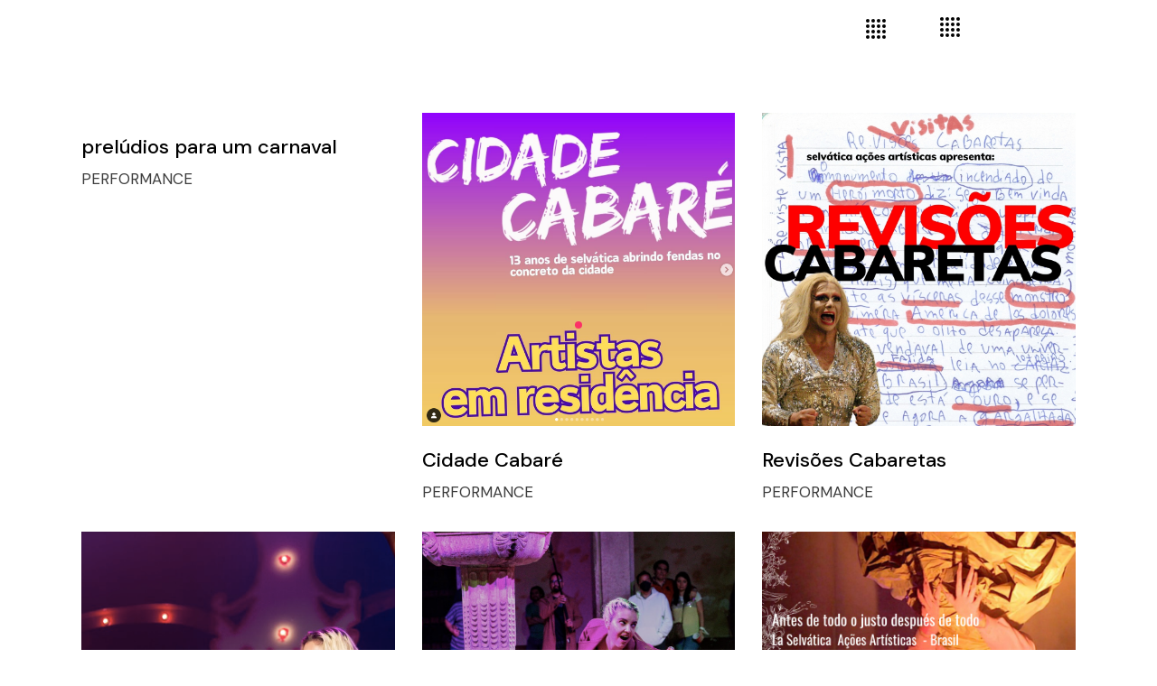

--- FILE ---
content_type: text/html; charset=UTF-8
request_url: https://semyramysmonastier.com/portfolio-tag/performance/
body_size: 14023
content:
<!DOCTYPE html>
<html lang="pt-BR">
<head>
	<meta charset="UTF-8">
	<meta name="viewport" content="width=device-width, initial-scale=1, user-scalable=yes">
	<link rel="profile" href="https://gmpg.org/xfn/11">

	<meta name='robots' content='index, follow, max-image-preview:large, max-snippet:-1, max-video-preview:-1' />
<script id="cookieyes" type="text/javascript" src="https://cdn-cookieyes.com/client_data/c3fdc5251e0ca105bae9284d/script.js"></script>
	<!-- This site is optimized with the Yoast SEO plugin v26.6 - https://yoast.com/wordpress/plugins/seo/ -->
	<title>Arquivos Performance - Semyramys Monastier</title>
	<link rel="canonical" href="https://semyramysmonastier.com/portfolio-tag/performance/" />
	<link rel="next" href="https://semyramysmonastier.com/portfolio-tag/performance/page/2/" />
	<meta property="og:locale" content="pt_BR" />
	<meta property="og:type" content="article" />
	<meta property="og:title" content="Arquivos Performance - Semyramys Monastier" />
	<meta property="og:url" content="https://semyramysmonastier.com/portfolio-tag/performance/" />
	<meta property="og:site_name" content="Semyramys Monastier" />
	<meta name="twitter:card" content="summary_large_image" />
	<script type="application/ld+json" class="yoast-schema-graph">{"@context":"https://schema.org","@graph":[{"@type":"CollectionPage","@id":"https://semyramysmonastier.com/portfolio-tag/performance/","url":"https://semyramysmonastier.com/portfolio-tag/performance/","name":"Arquivos Performance - Semyramys Monastier","isPartOf":{"@id":"https://semyramysmonastier.com/#website"},"breadcrumb":{"@id":"https://semyramysmonastier.com/portfolio-tag/performance/#breadcrumb"},"inLanguage":"pt-BR"},{"@type":"BreadcrumbList","@id":"https://semyramysmonastier.com/portfolio-tag/performance/#breadcrumb","itemListElement":[{"@type":"ListItem","position":1,"name":"Início","item":"https://semyramysmonastier.com/"},{"@type":"ListItem","position":2,"name":"Performance"}]},{"@type":"WebSite","@id":"https://semyramysmonastier.com/#website","url":"https://semyramysmonastier.com/","name":"Semyramys Monastier","description":"Surrendering to the distance ","potentialAction":[{"@type":"SearchAction","target":{"@type":"EntryPoint","urlTemplate":"https://semyramysmonastier.com/?s={search_term_string}"},"query-input":{"@type":"PropertyValueSpecification","valueRequired":true,"valueName":"search_term_string"}}],"inLanguage":"pt-BR"}]}</script>
	<!-- / Yoast SEO plugin. -->


<link rel='dns-prefetch' href='//fonts.googleapis.com' />
<link rel='dns-prefetch' href='//www.googletagmanager.com' />
<link rel="alternate" type="application/rss+xml" title="Feed para Semyramys Monastier &raquo;" href="https://semyramysmonastier.com/feed/" />
<link rel="alternate" type="application/rss+xml" title="Feed de comentários para Semyramys Monastier &raquo;" href="https://semyramysmonastier.com/comments/feed/" />
<link rel="alternate" type="application/rss+xml" title="Feed para Semyramys Monastier &raquo; Performance Portfolio Tag" href="https://semyramysmonastier.com/portfolio-tag/performance/feed/" />
<link rel="alternate" type="application/rss+xml" title="Feed de Semyramys Monastier &raquo; Story" href="https://semyramysmonastier.com/web-stories/feed/"><style id='wp-img-auto-sizes-contain-inline-css' type='text/css'>
img:is([sizes=auto i],[sizes^="auto," i]){contain-intrinsic-size:3000px 1500px}
/*# sourceURL=wp-img-auto-sizes-contain-inline-css */
</style>
<link rel='stylesheet' id='sbi_styles-css' href='https://semyramysmonastier.com/wp-content/plugins/instagram-feed/css/sbi-styles.min.css?ver=6.10.0' type='text/css' media='all' />
<link rel='stylesheet' id='dripicons-css' href='https://semyramysmonastier.com/wp-content/plugins/zermatt-core/inc/icons/dripicons/assets/css/dripicons.min.css?ver=6.9' type='text/css' media='all' />
<link rel='stylesheet' id='elegant-icons-css' href='https://semyramysmonastier.com/wp-content/plugins/zermatt-core/inc/icons/elegant-icons/assets/css/elegant-icons.min.css?ver=6.9' type='text/css' media='all' />
<link rel='stylesheet' id='font-awesome-css' href='https://semyramysmonastier.com/wp-content/plugins/zermatt-core/inc/icons/font-awesome/assets/css/all.min.css?ver=6.9' type='text/css' media='all' />
<link rel='stylesheet' id='ionicons-css' href='https://semyramysmonastier.com/wp-content/plugins/zermatt-core/inc/icons/ionicons/assets/css/ionicons.min.css?ver=6.9' type='text/css' media='all' />
<link rel='stylesheet' id='linea-icons-css' href='https://semyramysmonastier.com/wp-content/plugins/zermatt-core/inc/icons/linea-icons/assets/css/linea-icons.min.css?ver=6.9' type='text/css' media='all' />
<link rel='stylesheet' id='linear-icons-css' href='https://semyramysmonastier.com/wp-content/plugins/zermatt-core/inc/icons/linear-icons/assets/css/linear-icons.min.css?ver=6.9' type='text/css' media='all' />
<link rel='stylesheet' id='material-icons-css' href='https://fonts.googleapis.com/icon?family=Material+Icons&#038;ver=6.9' type='text/css' media='all' />
<link rel='stylesheet' id='simple-line-icons-css' href='https://semyramysmonastier.com/wp-content/plugins/zermatt-core/inc/icons/simple-line-icons/assets/css/simple-line-icons.min.css?ver=6.9' type='text/css' media='all' />
<style id='wp-emoji-styles-inline-css' type='text/css'>

	img.wp-smiley, img.emoji {
		display: inline !important;
		border: none !important;
		box-shadow: none !important;
		height: 1em !important;
		width: 1em !important;
		margin: 0 0.07em !important;
		vertical-align: -0.1em !important;
		background: none !important;
		padding: 0 !important;
	}
/*# sourceURL=wp-emoji-styles-inline-css */
</style>
<style id='classic-theme-styles-inline-css' type='text/css'>
/*! This file is auto-generated */
.wp-block-button__link{color:#fff;background-color:#32373c;border-radius:9999px;box-shadow:none;text-decoration:none;padding:calc(.667em + 2px) calc(1.333em + 2px);font-size:1.125em}.wp-block-file__button{background:#32373c;color:#fff;text-decoration:none}
/*# sourceURL=/wp-includes/css/classic-themes.min.css */
</style>
<style id='global-styles-inline-css' type='text/css'>
:root{--wp--preset--aspect-ratio--square: 1;--wp--preset--aspect-ratio--4-3: 4/3;--wp--preset--aspect-ratio--3-4: 3/4;--wp--preset--aspect-ratio--3-2: 3/2;--wp--preset--aspect-ratio--2-3: 2/3;--wp--preset--aspect-ratio--16-9: 16/9;--wp--preset--aspect-ratio--9-16: 9/16;--wp--preset--color--black: #000000;--wp--preset--color--cyan-bluish-gray: #abb8c3;--wp--preset--color--white: #ffffff;--wp--preset--color--pale-pink: #f78da7;--wp--preset--color--vivid-red: #cf2e2e;--wp--preset--color--luminous-vivid-orange: #ff6900;--wp--preset--color--luminous-vivid-amber: #fcb900;--wp--preset--color--light-green-cyan: #7bdcb5;--wp--preset--color--vivid-green-cyan: #00d084;--wp--preset--color--pale-cyan-blue: #8ed1fc;--wp--preset--color--vivid-cyan-blue: #0693e3;--wp--preset--color--vivid-purple: #9b51e0;--wp--preset--gradient--vivid-cyan-blue-to-vivid-purple: linear-gradient(135deg,rgb(6,147,227) 0%,rgb(155,81,224) 100%);--wp--preset--gradient--light-green-cyan-to-vivid-green-cyan: linear-gradient(135deg,rgb(122,220,180) 0%,rgb(0,208,130) 100%);--wp--preset--gradient--luminous-vivid-amber-to-luminous-vivid-orange: linear-gradient(135deg,rgb(252,185,0) 0%,rgb(255,105,0) 100%);--wp--preset--gradient--luminous-vivid-orange-to-vivid-red: linear-gradient(135deg,rgb(255,105,0) 0%,rgb(207,46,46) 100%);--wp--preset--gradient--very-light-gray-to-cyan-bluish-gray: linear-gradient(135deg,rgb(238,238,238) 0%,rgb(169,184,195) 100%);--wp--preset--gradient--cool-to-warm-spectrum: linear-gradient(135deg,rgb(74,234,220) 0%,rgb(151,120,209) 20%,rgb(207,42,186) 40%,rgb(238,44,130) 60%,rgb(251,105,98) 80%,rgb(254,248,76) 100%);--wp--preset--gradient--blush-light-purple: linear-gradient(135deg,rgb(255,206,236) 0%,rgb(152,150,240) 100%);--wp--preset--gradient--blush-bordeaux: linear-gradient(135deg,rgb(254,205,165) 0%,rgb(254,45,45) 50%,rgb(107,0,62) 100%);--wp--preset--gradient--luminous-dusk: linear-gradient(135deg,rgb(255,203,112) 0%,rgb(199,81,192) 50%,rgb(65,88,208) 100%);--wp--preset--gradient--pale-ocean: linear-gradient(135deg,rgb(255,245,203) 0%,rgb(182,227,212) 50%,rgb(51,167,181) 100%);--wp--preset--gradient--electric-grass: linear-gradient(135deg,rgb(202,248,128) 0%,rgb(113,206,126) 100%);--wp--preset--gradient--midnight: linear-gradient(135deg,rgb(2,3,129) 0%,rgb(40,116,252) 100%);--wp--preset--font-size--small: 13px;--wp--preset--font-size--medium: 20px;--wp--preset--font-size--large: 36px;--wp--preset--font-size--x-large: 42px;--wp--preset--spacing--20: 0.44rem;--wp--preset--spacing--30: 0.67rem;--wp--preset--spacing--40: 1rem;--wp--preset--spacing--50: 1.5rem;--wp--preset--spacing--60: 2.25rem;--wp--preset--spacing--70: 3.38rem;--wp--preset--spacing--80: 5.06rem;--wp--preset--shadow--natural: 6px 6px 9px rgba(0, 0, 0, 0.2);--wp--preset--shadow--deep: 12px 12px 50px rgba(0, 0, 0, 0.4);--wp--preset--shadow--sharp: 6px 6px 0px rgba(0, 0, 0, 0.2);--wp--preset--shadow--outlined: 6px 6px 0px -3px rgb(255, 255, 255), 6px 6px rgb(0, 0, 0);--wp--preset--shadow--crisp: 6px 6px 0px rgb(0, 0, 0);}:where(.is-layout-flex){gap: 0.5em;}:where(.is-layout-grid){gap: 0.5em;}body .is-layout-flex{display: flex;}.is-layout-flex{flex-wrap: wrap;align-items: center;}.is-layout-flex > :is(*, div){margin: 0;}body .is-layout-grid{display: grid;}.is-layout-grid > :is(*, div){margin: 0;}:where(.wp-block-columns.is-layout-flex){gap: 2em;}:where(.wp-block-columns.is-layout-grid){gap: 2em;}:where(.wp-block-post-template.is-layout-flex){gap: 1.25em;}:where(.wp-block-post-template.is-layout-grid){gap: 1.25em;}.has-black-color{color: var(--wp--preset--color--black) !important;}.has-cyan-bluish-gray-color{color: var(--wp--preset--color--cyan-bluish-gray) !important;}.has-white-color{color: var(--wp--preset--color--white) !important;}.has-pale-pink-color{color: var(--wp--preset--color--pale-pink) !important;}.has-vivid-red-color{color: var(--wp--preset--color--vivid-red) !important;}.has-luminous-vivid-orange-color{color: var(--wp--preset--color--luminous-vivid-orange) !important;}.has-luminous-vivid-amber-color{color: var(--wp--preset--color--luminous-vivid-amber) !important;}.has-light-green-cyan-color{color: var(--wp--preset--color--light-green-cyan) !important;}.has-vivid-green-cyan-color{color: var(--wp--preset--color--vivid-green-cyan) !important;}.has-pale-cyan-blue-color{color: var(--wp--preset--color--pale-cyan-blue) !important;}.has-vivid-cyan-blue-color{color: var(--wp--preset--color--vivid-cyan-blue) !important;}.has-vivid-purple-color{color: var(--wp--preset--color--vivid-purple) !important;}.has-black-background-color{background-color: var(--wp--preset--color--black) !important;}.has-cyan-bluish-gray-background-color{background-color: var(--wp--preset--color--cyan-bluish-gray) !important;}.has-white-background-color{background-color: var(--wp--preset--color--white) !important;}.has-pale-pink-background-color{background-color: var(--wp--preset--color--pale-pink) !important;}.has-vivid-red-background-color{background-color: var(--wp--preset--color--vivid-red) !important;}.has-luminous-vivid-orange-background-color{background-color: var(--wp--preset--color--luminous-vivid-orange) !important;}.has-luminous-vivid-amber-background-color{background-color: var(--wp--preset--color--luminous-vivid-amber) !important;}.has-light-green-cyan-background-color{background-color: var(--wp--preset--color--light-green-cyan) !important;}.has-vivid-green-cyan-background-color{background-color: var(--wp--preset--color--vivid-green-cyan) !important;}.has-pale-cyan-blue-background-color{background-color: var(--wp--preset--color--pale-cyan-blue) !important;}.has-vivid-cyan-blue-background-color{background-color: var(--wp--preset--color--vivid-cyan-blue) !important;}.has-vivid-purple-background-color{background-color: var(--wp--preset--color--vivid-purple) !important;}.has-black-border-color{border-color: var(--wp--preset--color--black) !important;}.has-cyan-bluish-gray-border-color{border-color: var(--wp--preset--color--cyan-bluish-gray) !important;}.has-white-border-color{border-color: var(--wp--preset--color--white) !important;}.has-pale-pink-border-color{border-color: var(--wp--preset--color--pale-pink) !important;}.has-vivid-red-border-color{border-color: var(--wp--preset--color--vivid-red) !important;}.has-luminous-vivid-orange-border-color{border-color: var(--wp--preset--color--luminous-vivid-orange) !important;}.has-luminous-vivid-amber-border-color{border-color: var(--wp--preset--color--luminous-vivid-amber) !important;}.has-light-green-cyan-border-color{border-color: var(--wp--preset--color--light-green-cyan) !important;}.has-vivid-green-cyan-border-color{border-color: var(--wp--preset--color--vivid-green-cyan) !important;}.has-pale-cyan-blue-border-color{border-color: var(--wp--preset--color--pale-cyan-blue) !important;}.has-vivid-cyan-blue-border-color{border-color: var(--wp--preset--color--vivid-cyan-blue) !important;}.has-vivid-purple-border-color{border-color: var(--wp--preset--color--vivid-purple) !important;}.has-vivid-cyan-blue-to-vivid-purple-gradient-background{background: var(--wp--preset--gradient--vivid-cyan-blue-to-vivid-purple) !important;}.has-light-green-cyan-to-vivid-green-cyan-gradient-background{background: var(--wp--preset--gradient--light-green-cyan-to-vivid-green-cyan) !important;}.has-luminous-vivid-amber-to-luminous-vivid-orange-gradient-background{background: var(--wp--preset--gradient--luminous-vivid-amber-to-luminous-vivid-orange) !important;}.has-luminous-vivid-orange-to-vivid-red-gradient-background{background: var(--wp--preset--gradient--luminous-vivid-orange-to-vivid-red) !important;}.has-very-light-gray-to-cyan-bluish-gray-gradient-background{background: var(--wp--preset--gradient--very-light-gray-to-cyan-bluish-gray) !important;}.has-cool-to-warm-spectrum-gradient-background{background: var(--wp--preset--gradient--cool-to-warm-spectrum) !important;}.has-blush-light-purple-gradient-background{background: var(--wp--preset--gradient--blush-light-purple) !important;}.has-blush-bordeaux-gradient-background{background: var(--wp--preset--gradient--blush-bordeaux) !important;}.has-luminous-dusk-gradient-background{background: var(--wp--preset--gradient--luminous-dusk) !important;}.has-pale-ocean-gradient-background{background: var(--wp--preset--gradient--pale-ocean) !important;}.has-electric-grass-gradient-background{background: var(--wp--preset--gradient--electric-grass) !important;}.has-midnight-gradient-background{background: var(--wp--preset--gradient--midnight) !important;}.has-small-font-size{font-size: var(--wp--preset--font-size--small) !important;}.has-medium-font-size{font-size: var(--wp--preset--font-size--medium) !important;}.has-large-font-size{font-size: var(--wp--preset--font-size--large) !important;}.has-x-large-font-size{font-size: var(--wp--preset--font-size--x-large) !important;}
:where(.wp-block-post-template.is-layout-flex){gap: 1.25em;}:where(.wp-block-post-template.is-layout-grid){gap: 1.25em;}
:where(.wp-block-term-template.is-layout-flex){gap: 1.25em;}:where(.wp-block-term-template.is-layout-grid){gap: 1.25em;}
:where(.wp-block-columns.is-layout-flex){gap: 2em;}:where(.wp-block-columns.is-layout-grid){gap: 2em;}
:root :where(.wp-block-pullquote){font-size: 1.5em;line-height: 1.6;}
/*# sourceURL=global-styles-inline-css */
</style>
<link rel='stylesheet' id='dashicons-css' href='https://semyramysmonastier.com/wp-includes/css/dashicons.min.css?ver=6.9' type='text/css' media='all' />
<link rel='stylesheet' id='admin-bar-css' href='https://semyramysmonastier.com/wp-includes/css/admin-bar.min.css?ver=6.9' type='text/css' media='all' />
<style id='admin-bar-inline-css' type='text/css'>

    /* Hide CanvasJS credits for P404 charts specifically */
    #p404RedirectChart .canvasjs-chart-credit {
        display: none !important;
    }
    
    #p404RedirectChart canvas {
        border-radius: 6px;
    }

    .p404-redirect-adminbar-weekly-title {
        font-weight: bold;
        font-size: 14px;
        color: #fff;
        margin-bottom: 6px;
    }

    #wpadminbar #wp-admin-bar-p404_free_top_button .ab-icon:before {
        content: "\f103";
        color: #dc3545;
        top: 3px;
    }
    
    #wp-admin-bar-p404_free_top_button .ab-item {
        min-width: 80px !important;
        padding: 0px !important;
    }
    
    /* Ensure proper positioning and z-index for P404 dropdown */
    .p404-redirect-adminbar-dropdown-wrap { 
        min-width: 0; 
        padding: 0;
        position: static !important;
    }
    
    #wpadminbar #wp-admin-bar-p404_free_top_button_dropdown {
        position: static !important;
    }
    
    #wpadminbar #wp-admin-bar-p404_free_top_button_dropdown .ab-item {
        padding: 0 !important;
        margin: 0 !important;
    }
    
    .p404-redirect-dropdown-container {
        min-width: 340px;
        padding: 18px 18px 12px 18px;
        background: #23282d !important;
        color: #fff;
        border-radius: 12px;
        box-shadow: 0 8px 32px rgba(0,0,0,0.25);
        margin-top: 10px;
        position: relative !important;
        z-index: 999999 !important;
        display: block !important;
        border: 1px solid #444;
    }
    
    /* Ensure P404 dropdown appears on hover */
    #wpadminbar #wp-admin-bar-p404_free_top_button .p404-redirect-dropdown-container { 
        display: none !important;
    }
    
    #wpadminbar #wp-admin-bar-p404_free_top_button:hover .p404-redirect-dropdown-container { 
        display: block !important;
    }
    
    #wpadminbar #wp-admin-bar-p404_free_top_button:hover #wp-admin-bar-p404_free_top_button_dropdown .p404-redirect-dropdown-container {
        display: block !important;
    }
    
    .p404-redirect-card {
        background: #2c3338;
        border-radius: 8px;
        padding: 18px 18px 12px 18px;
        box-shadow: 0 2px 8px rgba(0,0,0,0.07);
        display: flex;
        flex-direction: column;
        align-items: flex-start;
        border: 1px solid #444;
    }
    
    .p404-redirect-btn {
        display: inline-block;
        background: #dc3545;
        color: #fff !important;
        font-weight: bold;
        padding: 5px 22px;
        border-radius: 8px;
        text-decoration: none;
        font-size: 17px;
        transition: background 0.2s, box-shadow 0.2s;
        margin-top: 8px;
        box-shadow: 0 2px 8px rgba(220,53,69,0.15);
        text-align: center;
        line-height: 1.6;
    }
    
    .p404-redirect-btn:hover {
        background: #c82333;
        color: #fff !important;
        box-shadow: 0 4px 16px rgba(220,53,69,0.25);
    }
    
    /* Prevent conflicts with other admin bar dropdowns */
    #wpadminbar .ab-top-menu > li:hover > .ab-item,
    #wpadminbar .ab-top-menu > li.hover > .ab-item {
        z-index: auto;
    }
    
    #wpadminbar #wp-admin-bar-p404_free_top_button:hover > .ab-item {
        z-index: 999998 !important;
    }
    
/*# sourceURL=admin-bar-inline-css */
</style>
<link rel='stylesheet' id='contact-form-7-css' href='https://semyramysmonastier.com/wp-content/plugins/contact-form-7/includes/css/styles.css?ver=6.1.4' type='text/css' media='all' />
<link rel='stylesheet' id='ctf_styles-css' href='https://semyramysmonastier.com/wp-content/plugins/custom-twitter-feeds/css/ctf-styles.min.css?ver=2.3.1' type='text/css' media='all' />
<link rel='stylesheet' id='qi-addons-for-elementor-grid-style-css' href='https://semyramysmonastier.com/wp-content/plugins/qi-addons-for-elementor/assets/css/grid.min.css?ver=1.9.5' type='text/css' media='all' />
<link rel='stylesheet' id='qi-addons-for-elementor-helper-parts-style-css' href='https://semyramysmonastier.com/wp-content/plugins/qi-addons-for-elementor/assets/css/helper-parts.min.css?ver=1.9.5' type='text/css' media='all' />
<link rel='stylesheet' id='qi-addons-for-elementor-style-css' href='https://semyramysmonastier.com/wp-content/plugins/qi-addons-for-elementor/assets/css/main.min.css?ver=1.9.5' type='text/css' media='all' />
<link rel='stylesheet' id='select2-css' href='https://semyramysmonastier.com/wp-content/plugins/qode-framework/inc/common/assets/plugins/select2/select2.min.css?ver=6.9' type='text/css' media='all' />
<link rel='stylesheet' id='zermatt-core-dashboard-style-css' href='https://semyramysmonastier.com/wp-content/plugins/zermatt-core/inc/core-dashboard/assets/css/core-dashboard.min.css?ver=6.9' type='text/css' media='all' />
<link rel='stylesheet' id='perfect-scrollbar-css' href='https://semyramysmonastier.com/wp-content/plugins/zermatt-core/assets/plugins/perfect-scrollbar/perfect-scrollbar.css?ver=6.9' type='text/css' media='all' />
<link rel='stylesheet' id='swiper-css' href='https://semyramysmonastier.com/wp-content/plugins/qi-addons-for-elementor/assets/plugins/swiper/8.4.5/swiper.min.css?ver=8.4.5' type='text/css' media='all' />
<link rel='stylesheet' id='zermatt-main-css' href='https://semyramysmonastier.com/wp-content/themes/zermatt/assets/css/main.min.css?ver=6.9' type='text/css' media='all' />
<link rel='stylesheet' id='zermatt-core-style-css' href='https://semyramysmonastier.com/wp-content/plugins/zermatt-core/assets/css/zermatt-core.min.css?ver=6.9' type='text/css' media='all' />
<link rel='stylesheet' id='magnific-popup-css' href='https://semyramysmonastier.com/wp-content/themes/zermatt/assets/plugins/magnific-popup/magnific-popup.css?ver=6.9' type='text/css' media='all' />
<link rel='stylesheet' id='zermatt-google-fonts-css' href='https://fonts.googleapis.com/css?family=DM+Sans%3A400%2C500%2C600%2C700%7CMontserrat%3A400%2C500%2C600%2C700&#038;subset=latin-ext&#038;ver=1.0.0' type='text/css' media='all' />
<link rel='stylesheet' id='zermatt-style-css' href='https://semyramysmonastier.com/wp-content/themes/zermatt/style.css?ver=6.9' type='text/css' media='all' />
<style id='zermatt-style-inline-css' type='text/css'>
#qodef-custom-cursor .qodef-cursor-dot { background-color: #fb3167!important;}#qodef-page-footer-top-area { background-color: rgba(255,255,255,0);}#qodef-page-footer-bottom-area { background-color: rgba(255,255,255,0);}.qodef-fullscreen-menu > ul > li > a { font-size: 36px;}@media only screen and (max-width: 1024px) { #qodef-page-inner { padding: 10px;}}.qodef-h1 a:hover, h1 a:hover, .qodef-h2 a:hover, h2 a:hover, .qodef-h3 a:hover, h3 a:hover, .qodef-h4 a:hover, h4 a:hover, .qodef-h5 a:hover, h5 a:hover, .qodef-h6 a:hover, h6 a:hover, a:hover, p a:hover, .qodef-theme-button:hover, #qodef-page-header .widget_icl_lang_sel_widget .wpml-ls-legacy-dropdown .wpml-ls-item-toggle:hover, #qodef-page-header .widget_icl_lang_sel_widget .wpml-ls-legacy-dropdown-click .wpml-ls-item-toggle:hover, #qodef-page-header .widget_icl_lang_sel_widget .wpml-ls-legacy-dropdown .wpml-ls-sub-menu .wpml-ls-item a:hover, #qodef-page-header .widget_icl_lang_sel_widget .wpml-ls-legacy-dropdown-click .wpml-ls-sub-menu .wpml-ls-item a:hover, #qodef-page-header .widget_icl_lang_sel_widget .wpml-ls-legacy-list-horizontal ul li a:hover, #qodef-page-header .widget_icl_lang_sel_widget .wpml-ls-legacy-list-vertical ul li a:hover, #qodef-page-mobile-header .widget_icl_lang_sel_widget .wpml-ls-legacy-dropdown .wpml-ls-item-toggle:hover, #qodef-page-mobile-header .widget_icl_lang_sel_widget .wpml-ls-legacy-dropdown-click .wpml-ls-item-toggle:hover, #qodef-page-mobile-header .widget_icl_lang_sel_widget .wpml-ls-legacy-dropdown .wpml-ls-sub-menu .wpml-ls-item a:hover, #qodef-page-mobile-header .widget_icl_lang_sel_widget .wpml-ls-legacy-dropdown-click .wpml-ls-sub-menu .wpml-ls-item a:hover, #qodef-page-mobile-header .widget_icl_lang_sel_widget .wpml-ls-legacy-list-horizontal ul li a:hover, #qodef-page-mobile-header .widget_icl_lang_sel_widget .wpml-ls-legacy-list-vertical ul li a:hover, #qodef-page-sidebar .widget_icl_lang_sel_widget .wpml-ls-legacy-dropdown .wpml-ls-item-toggle:hover, #qodef-page-sidebar .widget_icl_lang_sel_widget .wpml-ls-legacy-dropdown-click .wpml-ls-item-toggle:hover, #qodef-page-sidebar .widget_icl_lang_sel_widget .wpml-ls-legacy-dropdown .wpml-ls-sub-menu .wpml-ls-item a:hover, #qodef-page-sidebar .widget_icl_lang_sel_widget .wpml-ls-legacy-dropdown-click .wpml-ls-sub-menu .wpml-ls-item a:hover, #qodef-page-sidebar .widget_icl_lang_sel_widget .wpml-ls-legacy-list-horizontal ul li a:hover, #qodef-page-sidebar .widget_icl_lang_sel_widget .wpml-ls-legacy-list-vertical ul li a:hover, #qodef-page-footer .widget_icl_lang_sel_widget .wpml-ls-legacy-dropdown .wpml-ls-item-toggle:hover, #qodef-page-footer .widget_icl_lang_sel_widget .wpml-ls-legacy-dropdown-click .wpml-ls-item-toggle:hover, #qodef-page-footer .widget_icl_lang_sel_widget .wpml-ls-legacy-dropdown .wpml-ls-sub-menu .wpml-ls-item a:hover, #qodef-page-footer .widget_icl_lang_sel_widget .wpml-ls-legacy-dropdown-click .wpml-ls-sub-menu .wpml-ls-item a:hover, #qodef-side-area .widget_icl_lang_sel_widget .wpml-ls-legacy-dropdown .wpml-ls-item-toggle:hover, #qodef-side-area .widget_icl_lang_sel_widget .wpml-ls-legacy-dropdown-click .wpml-ls-item-toggle:hover, #qodef-side-area .widget_icl_lang_sel_widget .wpml-ls-legacy-dropdown .wpml-ls-sub-menu .wpml-ls-item a:hover, #qodef-side-area .widget_icl_lang_sel_widget .wpml-ls-legacy-dropdown-click .wpml-ls-sub-menu .wpml-ls-item a:hover, .wp-block-file:hover, .qodef-m-pagination.qodef--infinite-scroll .qodef-infinite-scroll-spinner, .qodef-pagination--on.qodef-pagination-type--load-more .qodef-loading-spinner, .qodef-single-links>span:not(.qodef-m-single-links-title), .qodef-search .qodef-search-form .qodef-search-form-button:hover, .widget .qodef-widget-title a:hover, .widget a:hover, .widget.widget_calendar tfoot a:hover, .widget.widget_search button:hover, .widget.widget_recent_entries ul li a:hover, #qodef-top-area .widget .qodef-widget-title a:hover, #qodef-top-area .widget a:hover, #qodef-top-area .widget.widget_calendar tfoot a:hover, #qodef-top-area .widget.widget_search button:hover, #qodef-top-area .widget.widget_recent_entries ul li a:hover, #qodef-fullscreen-widget-area .widget .qodef-widget-title a:hover, #qodef-fullscreen-widget-area .widget a:hover, #qodef-fullscreen-widget-area .widget.widget_calendar tfoot a:hover, #qodef-fullscreen-widget-area .widget.widget_search button:hover, #qodef-fullscreen-widget-area .widget.widget_recent_entries ul li a:hover, #qodef-page-footer .widget .qodef-widget-title a:hover, #qodef-page-footer .widget a:hover, #qodef-page-footer .widget.widget_calendar tfoot a:hover, #qodef-page-footer .widget.widget_search button:hover, #qodef-page-footer .widget.widget_recent_entries ul li a:hover, #qodef-side-area .widget .qodef-widget-title a:hover, #qodef-side-area .widget a:hover, #qodef-side-area .widget.widget_calendar tfoot a:hover, #qodef-side-area .widget.widget_search button:hover, #qodef-side-area .widget.widget_recent_entries ul li a:hover, #qodef-page-sidebar .widget .qodef-widget-title a:hover, #qodef-page-sidebar .widget a:hover, #qodef-page-sidebar .widget.widget_calendar tfoot a:hover, #qodef-page-sidebar .widget.widget_search button:hover, #qodef-page-sidebar .widget.widget_recent_entries ul li a:hover, .qodef-mega-menu-widget-holder .widget .qodef-widget-title a:hover, .qodef-mega-menu-widget-holder .widget a:hover, .qodef-mega-menu-widget-holder .widget.widget_calendar tfoot a:hover, .qodef-mega-menu-widget-holder .widget.widget_search button:hover, .qodef-mega-menu-widget-holder .widget.widget_recent_entries ul li a:hover, .qodef-header--vertical .widget.widget_search button:hover, .woocommerce-account .woocommerce-MyAccount-navigation ul li.is-active a, .widget.widget_layered_nav ul li.chosen a, .widget.widget_product_search button:hover, .widget.widget_product_tag_cloud .tagcloud a:hover, .widget.widget_recent_reviews a:hover, #qodef-page-footer .widget.widget_layered_nav ul li.chosen a, #qodef-page-footer .widget.widget_product_search button:hover, #qodef-page-footer .widget.widget_product_tag_cloud .tagcloud a:hover, #qodef-page-footer .widget.widget_recent_reviews a:hover, #qodef-multiple-map-notice, .qodef-map-marker-holder .qodef-info-window-inner .qodef-info-window-link:hover~.qodef-info-window-details .qodef-info-window-title, #qodef-page-popup-modal .qodef-m-close:hover, #qodef-top-area .qodef-woo-dropdown-cart .qodef-woo-dropdown-items a:hover, .qodef-horizontal-full-skin-dark .qodef-portfolio-list.qodef-item-layout--info-custom .qodef-e-title a:hover, .qodef-portfolio-list.qodef-item-layout--info-minimal .qodef-e-info-category a:hover, .qodef-reviews-per-criteria .qodef-item-reviews-average-rating, .qodef-search-cover-form .qodef-m-form-field, .qodef-search-cover-form .qodef-m-form-field:focus, .qodef-fullscreen-search-holder .qodef-m-form-submit:hover, .qodef-banner .qodef-m-text-field, .qodef-button.qodef-layout--textual:hover, #qodef-page-spinner .qodef-m-inner, .qodef-page-title .qodef-breadcrumbs a:hover, .qodef-weather-widget .qodef-m-weather-icon, .qodef-weather-widget .qodef-e-heading-description { color: #000000;}#qodef-page-footer-bottom-area .qodef-footer-bottom-custom:hover, .wp-block-cover-image h1 a:hover, .wp-block-cover-image h2 a:hover, .wp-block-cover-image h3 a:hover, .wp-block-cover-image h4 a:hover, .wp-block-cover-image h5 a:hover, .wp-block-cover-image h6 a:hover, .wp-block-cover-image p a:hover, .wp-block-cover h1 a:hover, .wp-block-cover h2 a:hover, .wp-block-cover h3 a:hover, .wp-block-cover h4 a:hover, .wp-block-cover h5 a:hover, .wp-block-cover h6 a:hover, .wp-block-cover p a:hover, .qodef-contact-form-7 .qodef-cf7-inline button.qodef-layout--textual:hover { color: #000000!important;}.qodef-theme-button:hover, button[type=submit]:hover, input[type=submit]:hover, .wp-block-button .wp-block-button__link:hover, .wp-block-button.is-style-outline .wp-block-button__link:hover, .widget.widget_calendar #today, #qodef-top-area .widget.widget_calendar #today, #qodef-fullscreen-widget-area .widget.widget_calendar #today, #qodef-page-footer .widget.widget_calendar #today, #qodef-side-area .widget.widget_calendar #today, #qodef-page-sidebar .widget.widget_calendar #today, .qodef-mega-menu-widget-holder .widget.widget_calendar #today, #qodef-woo-page .qodef-woo-product-mark, .qodef-woo-shortcode .qodef-woo-product-mark, .woocommerce-page div.woocommerce>.return-to-shop a:hover, .woocommerce-account .button:hover, .widget.woocommerce .button:hover, .widget.widget_price_filter .price_slider_wrapper .ui-widget-content .ui-slider-handle, .widget.widget_price_filter .price_slider_wrapper .ui-widget-content .ui-slider-range, #qodef-page-footer .widget.widget_price_filter .price_slider_wrapper .ui-widget-content .ui-slider-handle, #qodef-page-footer .widget.widget_price_filter .price_slider_wrapper .ui-widget-content .ui-slider-range, .qodef-places-geo-radius .noUi-target .noUi-connect, .qodef-places-geo-radius .noUi-target .noUi-handle, .qodef-woo-dropdown-cart .qodef-m-action-link:hover, .qodef-woo-side-area-cart .qodef-m-action-link:hover, .qodef-button.qodef-layout--filled.qodef-html--link:hover, .qodef-button.qodef-layout--outlined:hover, .qodef-icon-holder.qodef-layout--circle, .qodef-icon-holder.qodef-layout--square, #qodef-page-spinner.qodef-layout--progress-bar .qodef-m-spinner-line-front, .widget.widget_zermatt_core_social_icons_group .qodef-icon-holder.qodef-layout--circle { background-color: #000000;}.wp-block-button.is-style-outline .wp-block-button__link:hover, .widget.woocommerce .button:hover, .qodef-button.qodef-layout--outlined:hover { border-color: #000000;}#qodef-custom-cursor .qodef-cursor-dot, .qodef-horizontal-full-skin-light #qodef-custom-cursor.qodef--view .qodef-cursor-dot { fill: #000000;}.qodef-theme-button:hover { stroke: #000000;}.qodef-header--vertical #qodef-page-header { background-image: url();}#qodef-page-spinner .qodef-m-inner { color: #000000;}.qodef-header--minimal #qodef-page-header { height: 60px;}.qodef-header--minimal #qodef-page-header .qodef--static { height: 60px;}.qodef-header--minimal #qodef-page-header-inner:after { display: none;}.qodef-header--minimal #qodef-page-header-inner .qodef-header-holder--right { border-top: none;}.qodef-header--minimal #qodef-page-header-inner { padding-left: 10%;padding-right: 10%;}.qodef-header--minimal #qodef-page-header-inner:after { left: 10%;right: 10%;}.qodef-header--minimal #qodef-page-header-inner.qodef-border--half:after { width: calc(50% - 10%);right: 10%;left: auto;}.qodef-header--minimal .qodef-fullscreen-search-holder .qodef-fullscreen-search-close-holder { width: calc(50% - 10%);margin-right: 10%;}.qodef-header--minimal .qodef-fullscreen-search-holder .qodef-m-form { margin-left: 10%;}.qodef-mobile-header--minimal #qodef-page-mobile-header-inner:after { display: none;}.qodef-mobile-header--minimal #qodef-page-mobile-header { height: 50px;}@media only screen and (max-width: 680px){h1 { font-size: 36px;}h2 { font-size: 30px;}}
/*# sourceURL=zermatt-style-inline-css */
</style>
<script type="text/javascript" src="https://semyramysmonastier.com/wp-includes/js/jquery/jquery.min.js?ver=3.7.1" id="jquery-core-js"></script>
<script type="text/javascript" src="https://semyramysmonastier.com/wp-includes/js/jquery/jquery-migrate.min.js?ver=3.4.1" id="jquery-migrate-js"></script>
<link rel="https://api.w.org/" href="https://semyramysmonastier.com/wp-json/" /><link rel="EditURI" type="application/rsd+xml" title="RSD" href="https://semyramysmonastier.com/xmlrpc.php?rsd" />
<meta name="generator" content="WordPress 6.9" />
<meta name="generator" content="Site Kit by Google 1.168.0" /><meta name="generator" content="Elementor 3.34.0; features: additional_custom_breakpoints; settings: css_print_method-external, google_font-enabled, font_display-auto">
			<style>
				.e-con.e-parent:nth-of-type(n+4):not(.e-lazyloaded):not(.e-no-lazyload),
				.e-con.e-parent:nth-of-type(n+4):not(.e-lazyloaded):not(.e-no-lazyload) * {
					background-image: none !important;
				}
				@media screen and (max-height: 1024px) {
					.e-con.e-parent:nth-of-type(n+3):not(.e-lazyloaded):not(.e-no-lazyload),
					.e-con.e-parent:nth-of-type(n+3):not(.e-lazyloaded):not(.e-no-lazyload) * {
						background-image: none !important;
					}
				}
				@media screen and (max-height: 640px) {
					.e-con.e-parent:nth-of-type(n+2):not(.e-lazyloaded):not(.e-no-lazyload),
					.e-con.e-parent:nth-of-type(n+2):not(.e-lazyloaded):not(.e-no-lazyload) * {
						background-image: none !important;
					}
				}
			</style>
			<link rel="icon" href="https://semyramysmonastier.com/wp-content/uploads/2021/05/cropped-semys-32x32.png" sizes="32x32" />
<link rel="icon" href="https://semyramysmonastier.com/wp-content/uploads/2021/05/cropped-semys-192x192.png" sizes="192x192" />
<link rel="apple-touch-icon" href="https://semyramysmonastier.com/wp-content/uploads/2021/05/cropped-semys-180x180.png" />
<meta name="msapplication-TileImage" content="https://semyramysmonastier.com/wp-content/uploads/2021/05/cropped-semys-270x270.png" />
		<style type="text/css" id="wp-custom-css">
			.qodef-page-mobile-header {
display: none;
}

.qodef-page-header {
display: none;
}

.page-id-2320 .qodef-opener-icon qodef-page-header {
display: none;
}		</style>
			<!-- Global site tag (gtag.js) - Google Analytics -->
<script async src="https://www.googletagmanager.com/gtag/js?id=G-23Z5XVTYHV"></script>
<script>
  window.dataLayer = window.dataLayer || [];
  function gtag(){dataLayer.push(arguments);}
  gtag('js', new Date());

  gtag('config', 'G-23Z5XVTYHV');
</script>
</head>
<body class="archive tax-portfolio-tag term-performance term-34 wp-theme-zermatt qode-framework-1.1.3 qodef-qi--no-touch qi-addons-for-elementor-1.9.5  qodef-custom-cursor--enabled qodef-header--minimal qodef-header-appearance--none qodef-mobile-header--minimal qodef-drop-down-second--default zermatt-core-1.0.2 zermatt-1.2.1 qodef-content-grid-1400 qodef-search--fullscreen elementor-default elementor-kit-10" itemscope itemtype="https://schema.org/WebPage">
		<div id="qodef-page-wrapper" class="">
		<header id="qodef-page-header" >
		<div id="qodef-page-header-inner" class="qodef-content-grid qodef-border--full">
		<a itemprop="url" class="qodef-header-logo-link qodef-height--set" href="https://semyramysmonastier.com/" style="height:80px" rel="home">
	<img fetchpriority="high" width="512" height="512" src="https://semyramysmonastier.com/wp-content/uploads/2021/05/semy-logo-transparent.png" class="qodef-header-logo-image qodef--main" alt="logo main" itemprop="image" srcset="https://semyramysmonastier.com/wp-content/uploads/2021/05/semy-logo-transparent.png 512w, https://semyramysmonastier.com/wp-content/uploads/2021/05/semy-logo-transparent-300x300.png 300w, https://semyramysmonastier.com/wp-content/uploads/2021/05/semy-logo-transparent-150x150.png 150w" sizes="(max-width: 512px) 100vw, 512px" />	<img width="512" height="512" src="https://semyramysmonastier.com/wp-content/uploads/2021/05/semy-logo-transparent.png" class="qodef-header-logo-image qodef--dark" alt="logo dark" itemprop="image" srcset="https://semyramysmonastier.com/wp-content/uploads/2021/05/semy-logo-transparent.png 512w, https://semyramysmonastier.com/wp-content/uploads/2021/05/semy-logo-transparent-300x300.png 300w, https://semyramysmonastier.com/wp-content/uploads/2021/05/semy-logo-transparent-150x150.png 150w" sizes="(max-width: 512px) 100vw, 512px" />	<img width="512" height="512" src="https://semyramysmonastier.com/wp-content/uploads/2021/05/semy-logo-transparent.png" class="qodef-header-logo-image qodef--light" alt="logo light" itemprop="image" srcset="https://semyramysmonastier.com/wp-content/uploads/2021/05/semy-logo-transparent.png 512w, https://semyramysmonastier.com/wp-content/uploads/2021/05/semy-logo-transparent-300x300.png 300w, https://semyramysmonastier.com/wp-content/uploads/2021/05/semy-logo-transparent-150x150.png 150w" sizes="(max-width: 512px) 100vw, 512px" /></a><div class="qodef-widget-holder qodef--one">
		<div class="qodef-widget-holder qodef--one"><!--
		--><div id="zermatt_core_side_area_opener-5" class="widget widget_zermatt_core_side_area_opener qodef-header-widget-area-one" data-area="header-widget-one"><a href="javascript:void(0)"  class="qodef-opener-icon qodef-m qodef-source--predefined qodef-side-area-opener" style="margin: 0 0 0 25px" >
	<span class="qodef-m-icon qodef--open">
		<span class="qodef-m-circles"><span class="qodef-m-circle qodef--1"></span><span class="qodef-m-circle qodef--2"></span><span class="qodef-m-circle qodef--3"></span><span class="qodef-m-circle qodef--4"></span><span class="qodef-m-circle qodef--5"></span><span class="qodef-m-circle qodef--6"></span><span class="qodef-m-circle qodef--7"></span><span class="qodef-m-circle qodef--8"></span><span class="qodef-m-circle qodef--9"></span><span class="qodef-m-circle qodef--10"></span><span class="qodef-m-circle qodef--11"></span><span class="qodef-m-circle qodef--12"></span><span class="qodef-m-circle qodef--13"></span><span class="qodef-m-circle qodef--14"></span><span class="qodef-m-circle qodef--15"></span><span class="qodef-m-circle qodef--16"></span></span>	</span>
		</a></div><!--
	--></div>
</div>
<a href="javascript:void(0)"  class="qodef-opener-icon qodef-m qodef-source--predefined qodef-fullscreen-menu-opener"  >
	<span class="qodef-m-icon qodef--open">
		<span class="qodef-m-circles"><span class="qodef-m-circle qodef--1"></span><span class="qodef-m-circle qodef--2"></span><span class="qodef-m-circle qodef--3"></span><span class="qodef-m-circle qodef--4"></span><span class="qodef-m-circle qodef--5"></span><span class="qodef-m-circle qodef--6"></span><span class="qodef-m-circle qodef--7"></span><span class="qodef-m-circle qodef--8"></span><span class="qodef-m-circle qodef--9"></span><span class="qodef-m-circle qodef--10"></span><span class="qodef-m-circle qodef--11"></span><span class="qodef-m-circle qodef--12"></span><span class="qodef-m-circle qodef--13"></span><span class="qodef-m-circle qodef--14"></span><span class="qodef-m-circle qodef--15"></span><span class="qodef-m-circle qodef--16"></span></span>	</span>
			<span class="qodef-m-icon qodef--close">
			<span class="qodef-m-lines"><span class="qodef-m-line qodef--1"></span><span class="qodef-m-line qodef--2"></span></span>		</span>
		</a>	</div>
	</header><header id="qodef-page-mobile-header">
		<div id="qodef-page-mobile-header-inner" class="qodef-content-grid qodef-border--full">
		<a itemprop="url" class="qodef-mobile-header-logo-link" href="https://semyramysmonastier.com/" style="height:60px" rel="home">
	<img fetchpriority="high" width="512" height="512" src="https://semyramysmonastier.com/wp-content/uploads/2021/05/semy-logo-transparent.png" class="qodef-header-logo-image qodef--main" alt="logo main" itemprop="image" srcset="https://semyramysmonastier.com/wp-content/uploads/2021/05/semy-logo-transparent.png 512w, https://semyramysmonastier.com/wp-content/uploads/2021/05/semy-logo-transparent-300x300.png 300w, https://semyramysmonastier.com/wp-content/uploads/2021/05/semy-logo-transparent-150x150.png 150w" sizes="(max-width: 512px) 100vw, 512px" />	<img width="512" height="512" src="https://semyramysmonastier.com/wp-content/uploads/2021/05/semy-logo-transparent.png" class="qodef-header-logo-image qodef--dark" alt="logo dark" itemprop="image" srcset="https://semyramysmonastier.com/wp-content/uploads/2021/05/semy-logo-transparent.png 512w, https://semyramysmonastier.com/wp-content/uploads/2021/05/semy-logo-transparent-300x300.png 300w, https://semyramysmonastier.com/wp-content/uploads/2021/05/semy-logo-transparent-150x150.png 150w" sizes="(max-width: 512px) 100vw, 512px" /><img width="512" height="512" src="https://semyramysmonastier.com/wp-content/uploads/2021/05/semy-logo-transparent.png" class="qodef-header-logo-image qodef--light" alt="logo light" itemprop="image" srcset="https://semyramysmonastier.com/wp-content/uploads/2021/05/semy-logo-transparent.png 512w, https://semyramysmonastier.com/wp-content/uploads/2021/05/semy-logo-transparent-300x300.png 300w, https://semyramysmonastier.com/wp-content/uploads/2021/05/semy-logo-transparent-150x150.png 150w" sizes="(max-width: 512px) 100vw, 512px" /></a><a href="javascript:void(0)"  class="qodef-opener-icon qodef-m qodef-source--predefined qodef-fullscreen-menu-opener"  >
	<span class="qodef-m-icon qodef--open">
		<span class="qodef-m-circles"><span class="qodef-m-circle qodef--1"></span><span class="qodef-m-circle qodef--2"></span><span class="qodef-m-circle qodef--3"></span><span class="qodef-m-circle qodef--4"></span><span class="qodef-m-circle qodef--5"></span><span class="qodef-m-circle qodef--6"></span><span class="qodef-m-circle qodef--7"></span><span class="qodef-m-circle qodef--8"></span><span class="qodef-m-circle qodef--9"></span><span class="qodef-m-circle qodef--10"></span><span class="qodef-m-circle qodef--11"></span><span class="qodef-m-circle qodef--12"></span><span class="qodef-m-circle qodef--13"></span><span class="qodef-m-circle qodef--14"></span><span class="qodef-m-circle qodef--15"></span><span class="qodef-m-circle qodef--16"></span></span>	</span>
			<span class="qodef-m-icon qodef--close">
			<span class="qodef-m-lines"><span class="qodef-m-line qodef--1"></span><span class="qodef-m-line qodef--2"></span></span>		</span>
		</a>	</div>
	</header>		<div id="qodef-page-outer">
						<div id="qodef-page-inner" class="qodef-content-grid"><main id="qodef-page-content" class="qodef-grid qodef-layout--template ">
	<div class="qodef-grid-inner clear">
		<div class="qodef-grid-item qodef-page-content-section qodef-col--12">
	<div class="qodef-shortcode qodef-m  qodef-portfolio-list   qodef-item-layout--info-below   qodef-grid qodef-layout--columns  qodef-gutter--normal qodef-col-num--3 qodef-item-layout--info-below qodef--no-bottom-space qodef-pagination--off qodef-responsive--predefined qodef-hover-animation--view_cursor" data-options="{&quot;plugin&quot;:&quot;zermatt_core&quot;,&quot;module&quot;:&quot;post-types\/portfolio\/shortcodes&quot;,&quot;shortcode&quot;:&quot;portfolio-list&quot;,&quot;post_type&quot;:&quot;portfolio-item&quot;,&quot;next_page&quot;:&quot;2&quot;,&quot;behavior&quot;:&quot;columns&quot;,&quot;images_proportion&quot;:&quot;full&quot;,&quot;columns&quot;:&quot;3&quot;,&quot;columns_responsive&quot;:&quot;predefined&quot;,&quot;columns_1440&quot;:&quot;3&quot;,&quot;columns_1366&quot;:&quot;3&quot;,&quot;columns_1024&quot;:&quot;3&quot;,&quot;columns_768&quot;:&quot;3&quot;,&quot;columns_680&quot;:&quot;3&quot;,&quot;columns_480&quot;:&quot;3&quot;,&quot;space&quot;:&quot;normal&quot;,&quot;posts_per_page&quot;:&quot;-1&quot;,&quot;orderby&quot;:&quot;date&quot;,&quot;order&quot;:&quot;DESC&quot;,&quot;additional_params&quot;:&quot;tax&quot;,&quot;tax&quot;:&quot;portfolio-tag&quot;,&quot;tax_slug&quot;:&quot;performance&quot;,&quot;layout&quot;:&quot;info-below&quot;,&quot;hover_animation_info-below&quot;:&quot;view_cursor&quot;,&quot;hover_animation_info-columns&quot;:&quot;overlay-filter&quot;,&quot;hover_animation_info-minimal&quot;:&quot;overlay-filter&quot;,&quot;hover_animation_only-image&quot;:&quot;overlay-filter&quot;,&quot;title_tag&quot;:&quot;h5&quot;,&quot;custom_padding&quot;:&quot;no&quot;,&quot;pagination_type&quot;:&quot;no-pagination&quot;,&quot;object_class_name&quot;:&quot;ZermattCorePortfolioListShortcode&quot;,&quot;taxonomy_filter&quot;:&quot;portfolio-category&quot;,&quot;additional_query_args&quot;:{&quot;tax_query&quot;:[{&quot;taxonomy&quot;:&quot;portfolio-tag&quot;,&quot;field&quot;:&quot;slug&quot;,&quot;terms&quot;:&quot;performance&quot;}]},&quot;space_value&quot;:15}">		<div class="qodef-grid-inner clear">		<article class="qodef-e qodef-grid-item qodef-item--full post-9354 portfolio-item type-portfolio-item status-publish hentry portfolio-category-performance portfolio-tag-performance">	<div class="qodef-e-inner" >		<div class="qodef-e-image">					</div>		<div class="qodef-e-content" >			<h5 itemprop="name" class="qodef-e-title entry-title" >	<a itemprop="url" class="qodef-e-title-link" href="https://semyramysmonastier.com/portfolio-item/preludios-para-um-carnaval/">		prelúdios para um carnaval	</a></h5>			<div class="qodef-e-info-category">			<a itemprop="url" class="qodef-e-category" href="https://semyramysmonastier.com/portfolio-category/performance/">			PERFORMANCE		</a>	</div>					</div>	</div></article><article class="qodef-e qodef-grid-item qodef-item--full post-9146 portfolio-item type-portfolio-item status-publish has-post-thumbnail hentry portfolio-category-performance portfolio-tag-performance">	<div class="qodef-e-inner" >		<div class="qodef-e-image">					<div class="qodef-e-media-image">			<a itemprop="url" href="https://semyramysmonastier.com/portfolio-item/cidade-cabare/"							>				<img loading="lazy" width="1228" height="1230" src="https://semyramysmonastier.com/wp-content/uploads/2024/06/Captura-de-Tela-2024-06-26-as-16.35.26.png" class="attachment-full size-full wp-post-image" alt="" decoding="async" srcset="https://semyramysmonastier.com/wp-content/uploads/2024/06/Captura-de-Tela-2024-06-26-as-16.35.26.png 1228w, https://semyramysmonastier.com/wp-content/uploads/2024/06/Captura-de-Tela-2024-06-26-as-16.35.26-300x300.png 300w, https://semyramysmonastier.com/wp-content/uploads/2024/06/Captura-de-Tela-2024-06-26-as-16.35.26-1022x1024.png 1022w, https://semyramysmonastier.com/wp-content/uploads/2024/06/Captura-de-Tela-2024-06-26-as-16.35.26-150x150.png 150w, https://semyramysmonastier.com/wp-content/uploads/2024/06/Captura-de-Tela-2024-06-26-as-16.35.26-768x769.png 768w, https://semyramysmonastier.com/wp-content/uploads/2024/06/Captura-de-Tela-2024-06-26-as-16.35.26-650x650.png 650w, https://semyramysmonastier.com/wp-content/uploads/2024/06/Captura-de-Tela-2024-06-26-as-16.35.26-96x96.png 96w" sizes="(max-width: 1228px) 100vw, 1228px" />			</a>		</div>			</div>		<div class="qodef-e-content" >			<h5 itemprop="name" class="qodef-e-title entry-title" >	<a itemprop="url" class="qodef-e-title-link" href="https://semyramysmonastier.com/portfolio-item/cidade-cabare/">		Cidade Cabaré	</a></h5>			<div class="qodef-e-info-category">			<a itemprop="url" class="qodef-e-category" href="https://semyramysmonastier.com/portfolio-category/performance/">			PERFORMANCE		</a>	</div>					</div>	</div></article><article class="qodef-e qodef-grid-item qodef-item--full post-8897 portfolio-item type-portfolio-item status-publish has-post-thumbnail hentry portfolio-category-performance portfolio-tag-performance portfolio-tag-selvatica portfolio-tag-teatro">	<div class="qodef-e-inner" >		<div class="qodef-e-image">					<div class="qodef-e-media-image">			<a itemprop="url" href="https://semyramysmonastier.com/portfolio-item/revisoes-cabaretas/"							>				<img loading="lazy" width="1080" height="1080" src="https://semyramysmonastier.com/wp-content/uploads/2022/12/WhatsApp-Image-2022-11-15-at-12.56.50.jpeg" class="attachment-full size-full wp-post-image" alt="" decoding="async" srcset="https://semyramysmonastier.com/wp-content/uploads/2022/12/WhatsApp-Image-2022-11-15-at-12.56.50.jpeg 1080w, https://semyramysmonastier.com/wp-content/uploads/2022/12/WhatsApp-Image-2022-11-15-at-12.56.50-300x300.jpeg 300w, https://semyramysmonastier.com/wp-content/uploads/2022/12/WhatsApp-Image-2022-11-15-at-12.56.50-1024x1024.jpeg 1024w, https://semyramysmonastier.com/wp-content/uploads/2022/12/WhatsApp-Image-2022-11-15-at-12.56.50-150x150.jpeg 150w, https://semyramysmonastier.com/wp-content/uploads/2022/12/WhatsApp-Image-2022-11-15-at-12.56.50-768x768.jpeg 768w, https://semyramysmonastier.com/wp-content/uploads/2022/12/WhatsApp-Image-2022-11-15-at-12.56.50-650x650.jpeg 650w, https://semyramysmonastier.com/wp-content/uploads/2022/12/WhatsApp-Image-2022-11-15-at-12.56.50-96x96.jpeg 96w" sizes="(max-width: 1080px) 100vw, 1080px" />			</a>		</div>			</div>		<div class="qodef-e-content" >			<h5 itemprop="name" class="qodef-e-title entry-title" >	<a itemprop="url" class="qodef-e-title-link" href="https://semyramysmonastier.com/portfolio-item/revisoes-cabaretas/">		Revisões Cabaretas	</a></h5>			<div class="qodef-e-info-category">			<a itemprop="url" class="qodef-e-category" href="https://semyramysmonastier.com/portfolio-category/performance/">			PERFORMANCE		</a>	</div>					</div>	</div></article><article class="qodef-e qodef-grid-item qodef-item--full post-8885 portfolio-item type-portfolio-item status-publish has-post-thumbnail hentry portfolio-category-performance portfolio-tag-performance portfolio-tag-selvatica">	<div class="qodef-e-inner" >		<div class="qodef-e-image">					<div class="qodef-e-media-image">			<a itemprop="url" href="https://semyramysmonastier.com/portfolio-item/mostra-internacional-de-cabaret/"							>				<img loading="lazy" width="605" height="588" src="https://semyramysmonastier.com/wp-content/uploads/2022/09/Captura-de-Tela-2022-09-02-às-17.37.57.png" class="attachment-full size-full wp-post-image" alt="" decoding="async" srcset="https://semyramysmonastier.com/wp-content/uploads/2022/09/Captura-de-Tela-2022-09-02-às-17.37.57.png 605w, https://semyramysmonastier.com/wp-content/uploads/2022/09/Captura-de-Tela-2022-09-02-às-17.37.57-300x292.png 300w, https://semyramysmonastier.com/wp-content/uploads/2022/09/Captura-de-Tela-2022-09-02-às-17.37.57-150x146.png 150w" sizes="(max-width: 605px) 100vw, 605px" />			</a>		</div>			</div>		<div class="qodef-e-content" >			<h5 itemprop="name" class="qodef-e-title entry-title" >	<a itemprop="url" class="qodef-e-title-link" href="https://semyramysmonastier.com/portfolio-item/mostra-internacional-de-cabaret/">		Mostra Internacional de Cabaret	</a></h5>			<div class="qodef-e-info-category">			<a itemprop="url" class="qodef-e-category" href="https://semyramysmonastier.com/portfolio-category/performance/">			PERFORMANCE		</a>	</div>					</div>	</div></article><article class="qodef-e qodef-grid-item qodef-item--full post-8819 portfolio-item type-portfolio-item status-publish has-post-thumbnail hentry portfolio-category-performance portfolio-tag-performance portfolio-tag-selvatica">	<div class="qodef-e-inner" >		<div class="qodef-e-image">					<div class="qodef-e-media-image">			<a itemprop="url" href="https://semyramysmonastier.com/portfolio-item/revisitas-cabareteras/"							>				<img loading="lazy" width="994" height="702" src="https://semyramysmonastier.com/wp-content/uploads/2022/09/Captura-de-Tela-2022-09-02-às-16.08.41.png" class="attachment-full size-full wp-post-image" alt="" decoding="async" srcset="https://semyramysmonastier.com/wp-content/uploads/2022/09/Captura-de-Tela-2022-09-02-às-16.08.41.png 994w, https://semyramysmonastier.com/wp-content/uploads/2022/09/Captura-de-Tela-2022-09-02-às-16.08.41-300x212.png 300w, https://semyramysmonastier.com/wp-content/uploads/2022/09/Captura-de-Tela-2022-09-02-às-16.08.41-768x542.png 768w, https://semyramysmonastier.com/wp-content/uploads/2022/09/Captura-de-Tela-2022-09-02-às-16.08.41-150x106.png 150w" sizes="(max-width: 994px) 100vw, 994px" />			</a>		</div>			</div>		<div class="qodef-e-content" >			<h5 itemprop="name" class="qodef-e-title entry-title" >	<a itemprop="url" class="qodef-e-title-link" href="https://semyramysmonastier.com/portfolio-item/revisitas-cabareteras/">		Revisitas Cabareteras	</a></h5>			<div class="qodef-e-info-category">			<a itemprop="url" class="qodef-e-category" href="https://semyramysmonastier.com/portfolio-category/performance/">			PERFORMANCE		</a>	</div>					</div>	</div></article><article class="qodef-e qodef-grid-item qodef-item--full post-8722 portfolio-item type-portfolio-item status-publish has-post-thumbnail hentry portfolio-category-performance portfolio-tag-performance portfolio-tag-selvatica">	<div class="qodef-e-inner" >		<div class="qodef-e-image">					<div class="qodef-e-media-image">			<a itemprop="url" href="https://semyramysmonastier.com/portfolio-item/antes-de-todo-o-justo-despues-de-todo/"							>				<img loading="lazy" width="800" height="800" src="https://semyramysmonastier.com/wp-content/uploads/2021/10/WhatsApp-Image-2021-10-21-at-11.49.16.jpeg" class="attachment-full size-full wp-post-image" alt="" decoding="async" srcset="https://semyramysmonastier.com/wp-content/uploads/2021/10/WhatsApp-Image-2021-10-21-at-11.49.16.jpeg 800w, https://semyramysmonastier.com/wp-content/uploads/2021/10/WhatsApp-Image-2021-10-21-at-11.49.16-300x300.jpeg 300w, https://semyramysmonastier.com/wp-content/uploads/2021/10/WhatsApp-Image-2021-10-21-at-11.49.16-150x150.jpeg 150w, https://semyramysmonastier.com/wp-content/uploads/2021/10/WhatsApp-Image-2021-10-21-at-11.49.16-768x768.jpeg 768w, https://semyramysmonastier.com/wp-content/uploads/2021/10/WhatsApp-Image-2021-10-21-at-11.49.16-650x650.jpeg 650w, https://semyramysmonastier.com/wp-content/uploads/2021/10/WhatsApp-Image-2021-10-21-at-11.49.16-96x96.jpeg 96w" sizes="(max-width: 800px) 100vw, 800px" />			</a>		</div>			</div>		<div class="qodef-e-content" >			<h5 itemprop="name" class="qodef-e-title entry-title" >	<a itemprop="url" class="qodef-e-title-link" href="https://semyramysmonastier.com/portfolio-item/antes-de-todo-o-justo-despues-de-todo/">		Antes de todo o justo después de todo	</a></h5>			<div class="qodef-e-info-category">			<a itemprop="url" class="qodef-e-category" href="https://semyramysmonastier.com/portfolio-category/performance/">			PERFORMANCE		</a>	</div>					</div>	</div></article><article class="qodef-e qodef-grid-item qodef-item--full post-8694 portfolio-item type-portfolio-item status-publish has-post-thumbnail hentry portfolio-category-performance portfolio-tag-performance portfolio-tag-selvatica">	<div class="qodef-e-inner" >		<div class="qodef-e-image">					<div class="qodef-e-media-image">			<a itemprop="url" href="https://semyramysmonastier.com/portfolio-item/primavera-manifesta-2/"							>				<img loading="lazy" width="520" height="521" src="https://semyramysmonastier.com/wp-content/uploads/2021/10/Captura-de-Tela-2021-10-10-às-15.36.09.png" class="attachment-full size-full wp-post-image" alt="" decoding="async" srcset="https://semyramysmonastier.com/wp-content/uploads/2021/10/Captura-de-Tela-2021-10-10-às-15.36.09.png 520w, https://semyramysmonastier.com/wp-content/uploads/2021/10/Captura-de-Tela-2021-10-10-às-15.36.09-300x300.png 300w, https://semyramysmonastier.com/wp-content/uploads/2021/10/Captura-de-Tela-2021-10-10-às-15.36.09-150x150.png 150w, https://semyramysmonastier.com/wp-content/uploads/2021/10/Captura-de-Tela-2021-10-10-às-15.36.09-96x96.png 96w" sizes="(max-width: 520px) 100vw, 520px" />			</a>		</div>			</div>		<div class="qodef-e-content" >			<h5 itemprop="name" class="qodef-e-title entry-title" >	<a itemprop="url" class="qodef-e-title-link" href="https://semyramysmonastier.com/portfolio-item/primavera-manifesta-2/">		Primavera Manifesta	</a></h5>			<div class="qodef-e-info-category">			<a itemprop="url" class="qodef-e-category" href="https://semyramysmonastier.com/portfolio-category/performance/">			PERFORMANCE		</a>	</div>					</div>	</div></article><article class="qodef-e qodef-grid-item qodef-item--full post-8490 portfolio-item type-portfolio-item status-publish has-post-thumbnail hentry portfolio-category-iluminacao portfolio-category-performance portfolio-tag-danca portfolio-tag-iluminacao portfolio-tag-performance">	<div class="qodef-e-inner" >		<div class="qodef-e-image">					<div class="qodef-e-media-image">			<a itemprop="url" href="https://semyramysmonastier.com/portfolio-item/soilse-coirp/"							>				<img loading="lazy" width="785" height="425" src="https://semyramysmonastier.com/wp-content/uploads/2020/09/Captura-de-Tela-2021-04-26-às-19.03.29.png" class="attachment-full size-full" alt="" decoding="async" srcset="https://semyramysmonastier.com/wp-content/uploads/2020/09/Captura-de-Tela-2021-04-26-às-19.03.29.png 785w, https://semyramysmonastier.com/wp-content/uploads/2020/09/Captura-de-Tela-2021-04-26-às-19.03.29-300x162.png 300w, https://semyramysmonastier.com/wp-content/uploads/2020/09/Captura-de-Tela-2021-04-26-às-19.03.29-768x416.png 768w, https://semyramysmonastier.com/wp-content/uploads/2020/09/Captura-de-Tela-2021-04-26-às-19.03.29-150x81.png 150w" sizes="(max-width: 785px) 100vw, 785px" />			</a>		</div>			</div>		<div class="qodef-e-content" >			<h5 itemprop="name" class="qodef-e-title entry-title" >	<a itemprop="url" class="qodef-e-title-link" href="https://semyramysmonastier.com/portfolio-item/soilse-coirp/">		Soilse Coirp	</a></h5>			<div class="qodef-e-info-category">			<a itemprop="url" class="qodef-e-category" href="https://semyramysmonastier.com/portfolio-category/iluminacao/">			ILUMINAÇÃO		</a>			<a itemprop="url" class="qodef-e-category" href="https://semyramysmonastier.com/portfolio-category/performance/">			PERFORMANCE		</a>	</div>					</div>	</div></article><article class="qodef-e qodef-grid-item qodef-item--full post-3297 portfolio-item type-portfolio-item status-publish has-post-thumbnail hentry portfolio-category-performance portfolio-tag-performance">	<div class="qodef-e-inner" >		<div class="qodef-e-image">					<div class="qodef-e-media-image">			<a itemprop="url" href="https://semyramysmonastier.com/portfolio-item/c6h12o6/"							>				<img loading="lazy" width="959" height="632" src="https://semyramysmonastier.com/wp-content/uploads/2020/09/Captura-de-Tela-2021-02-04-às-21.24.28.png" class="attachment-full size-full" alt="" decoding="async" srcset="https://semyramysmonastier.com/wp-content/uploads/2020/09/Captura-de-Tela-2021-02-04-às-21.24.28.png 959w, https://semyramysmonastier.com/wp-content/uploads/2020/09/Captura-de-Tela-2021-02-04-às-21.24.28-300x198.png 300w, https://semyramysmonastier.com/wp-content/uploads/2020/09/Captura-de-Tela-2021-02-04-às-21.24.28-768x506.png 768w, https://semyramysmonastier.com/wp-content/uploads/2020/09/Captura-de-Tela-2021-02-04-às-21.24.28-150x99.png 150w" sizes="(max-width: 959px) 100vw, 959px" />			</a>		</div>			</div>		<div class="qodef-e-content" >			<h5 itemprop="name" class="qodef-e-title entry-title" >	<a itemprop="url" class="qodef-e-title-link" href="https://semyramysmonastier.com/portfolio-item/c6h12o6/">		C6H12O6(s)+6 O2(g) ↔ 6 CO2(g) + 6 H2O(l) + energia < 3	</a></h5>			<div class="qodef-e-info-category">			<a itemprop="url" class="qodef-e-category" href="https://semyramysmonastier.com/portfolio-category/performance/">			PERFORMANCE		</a>	</div>					</div>	</div></article><article class="qodef-e qodef-grid-item qodef-item--full post-3295 portfolio-item type-portfolio-item status-publish has-post-thumbnail hentry portfolio-category-artes-visuais portfolio-tag-exposicao portfolio-tag-fotografia portfolio-tag-performance">	<div class="qodef-e-inner" >		<div class="qodef-e-image">					<div class="qodef-e-media-image">			<a itemprop="url" href="https://semyramysmonastier.com/portfolio-item/transubstanciacao/"							>				<img loading="lazy" width="2560" height="1707" src="https://semyramysmonastier.com/wp-content/uploads/2020/09/IMG_0064-scaled.jpg" class="attachment-full size-full" alt="" decoding="async" srcset="https://semyramysmonastier.com/wp-content/uploads/2020/09/IMG_0064-scaled.jpg 2560w, https://semyramysmonastier.com/wp-content/uploads/2020/09/IMG_0064-300x200.jpg 300w, https://semyramysmonastier.com/wp-content/uploads/2020/09/IMG_0064-1024x683.jpg 1024w, https://semyramysmonastier.com/wp-content/uploads/2020/09/IMG_0064-768x512.jpg 768w, https://semyramysmonastier.com/wp-content/uploads/2020/09/IMG_0064-1536x1024.jpg 1536w, https://semyramysmonastier.com/wp-content/uploads/2020/09/IMG_0064-2048x1365.jpg 2048w, https://semyramysmonastier.com/wp-content/uploads/2020/09/IMG_0064-150x100.jpg 150w" sizes="(max-width: 2560px) 100vw, 2560px" />			</a>		</div>			</div>		<div class="qodef-e-content" >			<h5 itemprop="name" class="qodef-e-title entry-title" >	<a itemprop="url" class="qodef-e-title-link" href="https://semyramysmonastier.com/portfolio-item/transubstanciacao/">		Transubstanciação	</a></h5>			<div class="qodef-e-info-category">			<a itemprop="url" class="qodef-e-category" href="https://semyramysmonastier.com/portfolio-category/artes-visuais/">			ARTES VISUAIS		</a>	</div>					</div>	</div></article><article class="qodef-e qodef-grid-item qodef-item--full post-3291 portfolio-item type-portfolio-item status-publish has-post-thumbnail hentry portfolio-category-artes-visuais portfolio-tag-exposicao portfolio-tag-fotografia portfolio-tag-performance portfolio-tag-selvatica">	<div class="qodef-e-inner" >		<div class="qodef-e-image">					<div class="qodef-e-media-image">			<a itemprop="url" href="https://semyramysmonastier.com/portfolio-item/estrategias-para-lidar-com-isso/"							>				<img loading="lazy" width="960" height="1280" src="https://semyramysmonastier.com/wp-content/uploads/2021/05/denta.jpeg" class="attachment-full size-full" alt="" decoding="async" srcset="https://semyramysmonastier.com/wp-content/uploads/2021/05/denta.jpeg 960w, https://semyramysmonastier.com/wp-content/uploads/2021/05/denta-225x300.jpeg 225w, https://semyramysmonastier.com/wp-content/uploads/2021/05/denta-768x1024.jpeg 768w, https://semyramysmonastier.com/wp-content/uploads/2021/05/denta-500x666.jpeg 500w" sizes="(max-width: 960px) 100vw, 960px" />			</a>		</div>			</div>		<div class="qodef-e-content" >			<h5 itemprop="name" class="qodef-e-title entry-title" >	<a itemprop="url" class="qodef-e-title-link" href="https://semyramysmonastier.com/portfolio-item/estrategias-para-lidar-com-isso/">		Estratégias para Lidar com Isso	</a></h5>			<div class="qodef-e-info-category">			<a itemprop="url" class="qodef-e-category" href="https://semyramysmonastier.com/portfolio-category/artes-visuais/">			ARTES VISUAIS		</a>	</div>					</div>	</div></article><article class="qodef-e qodef-grid-item qodef-item--full post-3287 portfolio-item type-portfolio-item status-publish has-post-thumbnail hentry portfolio-category-performance portfolio-tag-performance portfolio-tag-teatro">	<div class="qodef-e-inner" >		<div class="qodef-e-image">					<div class="qodef-e-media-image">			<a itemprop="url" href="https://semyramysmonastier.com/portfolio-item/plano-para-nao-carregar-mais-cestas/"							>				<img loading="lazy" width="1024" height="768" src="https://semyramysmonastier.com/wp-content/uploads/2020/09/5110428450_845427197a_b.jpg" class="attachment-full size-full" alt="" decoding="async" srcset="https://semyramysmonastier.com/wp-content/uploads/2020/09/5110428450_845427197a_b.jpg 1024w, https://semyramysmonastier.com/wp-content/uploads/2020/09/5110428450_845427197a_b-300x225.jpg 300w, https://semyramysmonastier.com/wp-content/uploads/2020/09/5110428450_845427197a_b-768x576.jpg 768w, https://semyramysmonastier.com/wp-content/uploads/2020/09/5110428450_845427197a_b-853x640.jpg 853w, https://semyramysmonastier.com/wp-content/uploads/2020/09/5110428450_845427197a_b-150x113.jpg 150w" sizes="(max-width: 1024px) 100vw, 1024px" />			</a>		</div>			</div>		<div class="qodef-e-content" >			<h5 itemprop="name" class="qodef-e-title entry-title" >	<a itemprop="url" class="qodef-e-title-link" href="https://semyramysmonastier.com/portfolio-item/plano-para-nao-carregar-mais-cestas/">		Plano Para Não Carregar Mais Cestas	</a></h5>			<div class="qodef-e-info-category">			<a itemprop="url" class="qodef-e-category" href="https://semyramysmonastier.com/portfolio-category/performance/">			PERFORMANCE		</a>	</div>					</div>	</div></article><article class="qodef-e qodef-grid-item qodef-item--full post-3285 portfolio-item type-portfolio-item status-publish has-post-thumbnail hentry portfolio-category-performance portfolio-tag-performance portfolio-tag-teatro">	<div class="qodef-e-inner" >		<div class="qodef-e-image">					<div class="qodef-e-media-image">			<a itemprop="url" href="https://semyramysmonastier.com/portfolio-item/ultimo-canto-do-bode/"							>				<img loading="lazy" width="1718" height="2560" src="https://semyramysmonastier.com/wp-content/uploads/2020/09/DSC_0334-scaled.jpg" class="attachment-full size-full" alt="" decoding="async" srcset="https://semyramysmonastier.com/wp-content/uploads/2020/09/DSC_0334-scaled.jpg 1718w, https://semyramysmonastier.com/wp-content/uploads/2020/09/DSC_0334-201x300.jpg 201w, https://semyramysmonastier.com/wp-content/uploads/2020/09/DSC_0334-687x1024.jpg 687w, https://semyramysmonastier.com/wp-content/uploads/2020/09/DSC_0334-768x1144.jpg 768w, https://semyramysmonastier.com/wp-content/uploads/2020/09/DSC_0334-1031x1536.jpg 1031w, https://semyramysmonastier.com/wp-content/uploads/2020/09/DSC_0334-1375x2048.jpg 1375w, https://semyramysmonastier.com/wp-content/uploads/2020/09/DSC_0334-150x223.jpg 150w" sizes="(max-width: 1718px) 100vw, 1718px" />			</a>		</div>			</div>		<div class="qodef-e-content" >			<h5 itemprop="name" class="qodef-e-title entry-title" >	<a itemprop="url" class="qodef-e-title-link" href="https://semyramysmonastier.com/portfolio-item/ultimo-canto-do-bode/">		O Último Canto do Bode	</a></h5>			<div class="qodef-e-info-category">			<a itemprop="url" class="qodef-e-category" href="https://semyramysmonastier.com/portfolio-category/performance/">			PERFORMANCE		</a>	</div>					</div>	</div></article><article class="qodef-e qodef-grid-item qodef-item--full post-3282 portfolio-item type-portfolio-item status-publish has-post-thumbnail hentry portfolio-category-performance portfolio-tag-performance portfolio-tag-selvatica">	<div class="qodef-e-inner" >		<div class="qodef-e-image">					<div class="qodef-e-media-image">			<a itemprop="url" href="https://semyramysmonastier.com/portfolio-item/monstre-julia/"							>				<img loading="lazy" width="2560" height="1714" src="https://semyramysmonastier.com/wp-content/uploads/2020/09/DSC_0024-scaled.jpg" class="attachment-full size-full" alt="" decoding="async" srcset="https://semyramysmonastier.com/wp-content/uploads/2020/09/DSC_0024-scaled.jpg 2560w, https://semyramysmonastier.com/wp-content/uploads/2020/09/DSC_0024-300x201.jpg 300w, https://semyramysmonastier.com/wp-content/uploads/2020/09/DSC_0024-1024x685.jpg 1024w, https://semyramysmonastier.com/wp-content/uploads/2020/09/DSC_0024-768x514.jpg 768w, https://semyramysmonastier.com/wp-content/uploads/2020/09/DSC_0024-1536x1028.jpg 1536w, https://semyramysmonastier.com/wp-content/uploads/2020/09/DSC_0024-2048x1371.jpg 2048w, https://semyramysmonastier.com/wp-content/uploads/2020/09/DSC_0024-150x100.jpg 150w" sizes="(max-width: 2560px) 100vw, 2560px" />			</a>		</div>			</div>		<div class="qodef-e-content" >			<h5 itemprop="name" class="qodef-e-title entry-title" >	<a itemprop="url" class="qodef-e-title-link" href="https://semyramysmonastier.com/portfolio-item/monstre-julia/">		Monstre Julia	</a></h5>			<div class="qodef-e-info-category">			<a itemprop="url" class="qodef-e-category" href="https://semyramysmonastier.com/portfolio-category/performance/">			PERFORMANCE		</a>	</div>					</div>	</div></article><article class="qodef-e qodef-grid-item qodef-item--full post-3280 portfolio-item type-portfolio-item status-publish has-post-thumbnail hentry portfolio-category-performance portfolio-tag-danca portfolio-tag-performance">	<div class="qodef-e-inner" >		<div class="qodef-e-image">					<div class="qodef-e-media-image">			<a itemprop="url" href="https://semyramysmonastier.com/portfolio-item/fracassei-em-dar-um-titulo/"							>				<img loading="lazy" width="2560" height="1706" src="https://semyramysmonastier.com/wp-content/uploads/2020/09/Foto-Eli-Firmeza-WTF-Filmes-326-scaled.jpg" class="attachment-full size-full" alt="" decoding="async" srcset="https://semyramysmonastier.com/wp-content/uploads/2020/09/Foto-Eli-Firmeza-WTF-Filmes-326-scaled.jpg 2560w, https://semyramysmonastier.com/wp-content/uploads/2020/09/Foto-Eli-Firmeza-WTF-Filmes-326-300x200.jpg 300w, https://semyramysmonastier.com/wp-content/uploads/2020/09/Foto-Eli-Firmeza-WTF-Filmes-326-1024x683.jpg 1024w, https://semyramysmonastier.com/wp-content/uploads/2020/09/Foto-Eli-Firmeza-WTF-Filmes-326-768x512.jpg 768w, https://semyramysmonastier.com/wp-content/uploads/2020/09/Foto-Eli-Firmeza-WTF-Filmes-326-1536x1024.jpg 1536w, https://semyramysmonastier.com/wp-content/uploads/2020/09/Foto-Eli-Firmeza-WTF-Filmes-326-2048x1365.jpg 2048w, https://semyramysmonastier.com/wp-content/uploads/2020/09/Foto-Eli-Firmeza-WTF-Filmes-326-150x100.jpg 150w" sizes="(max-width: 2560px) 100vw, 2560px" />			</a>		</div>			</div>		<div class="qodef-e-content" >			<h5 itemprop="name" class="qodef-e-title entry-title" >	<a itemprop="url" class="qodef-e-title-link" href="https://semyramysmonastier.com/portfolio-item/fracassei-em-dar-um-titulo/">		Fracassei em Dar Um Titulo a Este Trabalho	</a></h5>			<div class="qodef-e-info-category">			<a itemprop="url" class="qodef-e-category" href="https://semyramysmonastier.com/portfolio-category/performance/">			PERFORMANCE		</a>	</div>					</div>	</div></article><article class="qodef-e qodef-grid-item qodef-item--full post-3257 portfolio-item type-portfolio-item status-publish has-post-thumbnail hentry portfolio-category-performance portfolio-tag-performance portfolio-tag-selvatica portfolio-tag-teatro">	<div class="qodef-e-inner" >		<div class="qodef-e-image">					<div class="qodef-e-media-image">			<a itemprop="url" href="https://semyramysmonastier.com/portfolio-item/cabaret/"							>				<img loading="lazy" width="478" height="455" src="https://semyramysmonastier.com/wp-content/uploads/2020/09/Captura-de-Tela-2021-05-20-às-21.10.23.png" class="attachment-full size-full" alt="" decoding="async" srcset="https://semyramysmonastier.com/wp-content/uploads/2020/09/Captura-de-Tela-2021-05-20-às-21.10.23.png 478w, https://semyramysmonastier.com/wp-content/uploads/2020/09/Captura-de-Tela-2021-05-20-às-21.10.23-300x286.png 300w, https://semyramysmonastier.com/wp-content/uploads/2020/09/Captura-de-Tela-2021-05-20-às-21.10.23-150x143.png 150w" sizes="(max-width: 478px) 100vw, 478px" />			</a>		</div>			</div>		<div class="qodef-e-content" >			<h5 itemprop="name" class="qodef-e-title entry-title" >	<a itemprop="url" class="qodef-e-title-link" href="https://semyramysmonastier.com/portfolio-item/cabaret/">		Cabaret Macchina	</a></h5>			<div class="qodef-e-info-category">			<a itemprop="url" class="qodef-e-category" href="https://semyramysmonastier.com/portfolio-category/performance/">			PERFORMANCE		</a>	</div>					</div>	</div></article><article class="qodef-e qodef-grid-item qodef-item--full qodef-portfolio-item-skin--dark post-839 portfolio-item type-portfolio-item status-publish has-post-thumbnail hentry portfolio-category-iluminacao portfolio-tag-iluminacao portfolio-tag-performance">	<div class="qodef-e-inner" >		<div class="qodef-e-image">					<div class="qodef-e-media-image">			<a itemprop="url" href="https://semyramysmonastier.com/portfolio-item/encruzilhadas/"							>				<img loading="lazy" width="422" height="453" src="https://semyramysmonastier.com/wp-content/uploads/2020/07/Encruzilhadas-e1747682491596.png" class="attachment-full size-full" alt="" decoding="async" srcset="https://semyramysmonastier.com/wp-content/uploads/2020/07/Encruzilhadas-e1747682491596.png 422w, https://semyramysmonastier.com/wp-content/uploads/2020/07/Encruzilhadas-e1747682491596-279x300.png 279w, https://semyramysmonastier.com/wp-content/uploads/2020/07/Encruzilhadas-e1747682491596-150x161.png 150w" sizes="(max-width: 422px) 100vw, 422px" />			</a>		</div>			</div>		<div class="qodef-e-content" >			<h5 itemprop="name" class="qodef-e-title entry-title" >	<a itemprop="url" class="qodef-e-title-link" href="https://semyramysmonastier.com/portfolio-item/encruzilhadas/">		Encruzilhadas	</a></h5>			<div class="qodef-e-info-category">			<a itemprop="url" class="qodef-e-category" href="https://semyramysmonastier.com/portfolio-category/iluminacao/">			ILUMINAÇÃO		</a>	</div>					</div>	</div></article><article class="qodef-e qodef-grid-item qodef-item--full qodef-portfolio-item-skin--dark post-838 portfolio-item type-portfolio-item status-publish has-post-thumbnail hentry portfolio-category-iluminacao portfolio-tag-danca portfolio-tag-iluminacao portfolio-tag-performance">	<div class="qodef-e-inner" >		<div class="qodef-e-image">					<div class="qodef-e-media-image">			<a itemprop="url" href="https://semyramysmonastier.com/portfolio-item/luxuosas-ficcoes-para-o-fracasso/"							>				<img loading="lazy" width="1018" height="594" src="https://semyramysmonastier.com/wp-content/uploads/2020/07/Captura-de-Tela-2021-05-18-às-21.27.08.png" class="attachment-full size-full" alt="" decoding="async" srcset="https://semyramysmonastier.com/wp-content/uploads/2020/07/Captura-de-Tela-2021-05-18-às-21.27.08.png 1018w, https://semyramysmonastier.com/wp-content/uploads/2020/07/Captura-de-Tela-2021-05-18-às-21.27.08-300x175.png 300w, https://semyramysmonastier.com/wp-content/uploads/2020/07/Captura-de-Tela-2021-05-18-às-21.27.08-768x448.png 768w, https://semyramysmonastier.com/wp-content/uploads/2020/07/Captura-de-Tela-2021-05-18-às-21.27.08-150x88.png 150w" sizes="(max-width: 1018px) 100vw, 1018px" />			</a>		</div>			</div>		<div class="qodef-e-content" >			<h5 itemprop="name" class="qodef-e-title entry-title" >	<a itemprop="url" class="qodef-e-title-link" href="https://semyramysmonastier.com/portfolio-item/luxuosas-ficcoes-para-o-fracasso/">		Luxuosas Ficções Para o Fracasso	</a></h5>			<div class="qodef-e-info-category">			<a itemprop="url" class="qodef-e-category" href="https://semyramysmonastier.com/portfolio-category/iluminacao/">			ILUMINAÇÃO		</a>	</div>					</div>	</div></article>	</div>	</div></div>	</div>
</main>
			</div><!-- close #qodef-page-inner div from header.php -->
		</div><!-- close #qodef-page-outer div from header.php -->
		<footer id="qodef-page-footer" >
		<div id="qodef-page-footer-top-area">
		<div id="qodef-page-footer-top-area-inner" class="qodef-content-grid">
			<div class="qodef-grid qodef-layout--columns qodef-responsive--custom qodef-col-num--4 qodef-col-num--1024--2 qodef-col-num--768--2 qodef-col-num--680--1 qodef-col-num--480--1">
				<div class="qodef-grid-inner clear">
											<div class="qodef-grid-item">
													</div>
											<div class="qodef-grid-item">
													</div>
											<div class="qodef-grid-item">
													</div>
											<div class="qodef-grid-item">
													</div>
									</div>
			</div>
		</div>
	</div>
	<div id="qodef-page-footer-bottom-area">
		<div id="qodef-page-footer-bottom-area-inner" class="qodef-content-grid">
			<div class="qodef-grid qodef-layout--columns qodef-responsive--custom qodef-col-num--2 qodef-col-num--680--1 qodef-col-num--480--1">
				<div class="qodef-grid-inner clear">
											<div class="qodef-grid-item">
							<div id="custom_html-2" class="widget_text widget widget_custom_html" data-area="footer_bottom_area_column_1"><div class="textwidget custom-html-widget"><a href="https://semyramysmonastier.com/" target="_blank" class="qodef-footer-bottom-custom">© 2025 Semy Monastier</a></div></div>						</div>
											<div class="qodef-grid-item">
													</div>
									</div>
			</div>
		</div>
	</div>
</footer><div class="qodef-fullscreen-search-holder qodef-m">
    <div class="qodef-fullscreen-search-close-holder">
		<a href="javascript:void(0)"  class="qodef-opener-icon qodef-m qodef-source--icon-pack qodef-m-close"  >
	<span class="qodef-m-icon qodef--open">
		<span class="qodef-m-lines"><span class="qodef-m-line qodef--1"></span><span class="qodef-m-line qodef--2"></span></span>	</span>
			<span class="qodef-m-icon qodef--close">
			<span class="qodef-m-lines"><span class="qodef-m-line qodef--1"></span><span class="qodef-m-line qodef--2"></span></span>		</span>
		</a>	</div>
	<div class="qodef-m-inner">
		<form action="https://semyramysmonastier.com/" class="qodef-m-form" method="get">
			<input type="text" placeholder="Search" name="s" class="qodef-m-form-field" autocomplete="off" required/>
			<button type="submit"  class="qodef-opener-icon qodef-m qodef-source--icon-pack qodef-m-form-submit"  >
	<span class="qodef-icon-font-awesome fa fa-search" ></span>	</button>			<div class="qodef-m-form-line"></div>
		</form>
	</div>
</div><span id="qodef-custom-cursor">
	<span class="qodef-cursor-dot"></span>
	<span class="qodef-cursor-text-holder">
		<span class="qodef-cursor-text">
			Drag		</span>
		<span class="qodef-cursor-view-text">
			View		</span>
	</span>
</span>	<div id="qodef-side-area" class="qodef-alignment--center">
		<div class="qodef-side-area-holder">
			<a href="javascript:void(0)" id="qodef-side-area-close" class="qodef-opener-icon qodef-m qodef-source--predefined"  >
	<span class="qodef-m-icon qodef--open">
		<span class="qodef-m-lines"><span class="qodef-m-line qodef--1"></span><span class="qodef-m-line qodef--2"></span></span>	</span>
			<span class="qodef-m-icon qodef--close">
			<span class="qodef-m-lines"><span class="qodef-m-line qodef--1"></span><span class="qodef-m-line qodef--2"></span></span>		</span>
		</a>		</div>

		<div id="qodef-side-area-inner">
			<div id="custom_html-4" class="widget_text widget widget_custom_html" data-area="side-area"><div class="textwidget custom-html-widget"><h2 style="text-align: center;"><a class="qodef-m-item qodef-e" href="https://semyramysmonastier.com/bio" target="_self"><span class="qodef-e-title"><span class="qodef-e-inner-title">BIO</span></span></a></h2>
<h2 style="text-align: center;"><a class="qodef-m-item qodef-e" href="https://semyramysmonastier.com/portfolio/iluminacao/" target="_self"><span class="qodef-e-title"><span class="qodef-e-inner-title">ILUMINA&Ccedil;&Atilde;O</span></span></a></h2>
<h2 style="text-align: center;"><a class="qodef-m-item qodef-e" href="https://semyramysmonastier.com/portfolio/direcao/" target="_self"><span class="qodef-e-title"><span class="qodef-e-inner-title">DIRE&Ccedil;&Atilde;O</span></span></a></h2>
<h2 style="text-align: center;"><a class="qodef-m-item qodef-e" href="https://semyramysmonastier.com/performance" target="_self"><span class="qodef-e-title"><span class="qodef-e-inner-title">PERFORMANCE</span></span></a></h2>
<h2 style="text-align: center;"><a class="qodef-m-item qodef-e" href="https://semyramysmonastier.com/portfolio/artes-visuais" target="_self"><span class="qodef-e-title"><span class="qodef-e-inner-title">ARTES VISUAIS</span></span></a></h2>
<h2 style="text-align: center;"><a class="qodef-m-item qodef-e" href="https://semyramysmonastier.com/magazine-fancha" target="_self"><span class="qodef-e-title"><span class="qodef-e-inner-title">MAGAZINE FANCHA</span></span></a></h2>
<h2 style="text-align: center;"><a class="qodef-m-item qodef-e" href="https://semyramysmonastier.com/publicacoes" target="_self"><span class="qodef-e-title"><span class="qodef-e-inner-title">PUBLICA&Ccedil;&Otilde;ES</span></span></a></h2>
<h2 style="text-align: center;"><a class="qodef-m-item qodef-e qodef--active" href="https://semyramysmonastier.com/links" target="_self"><span class="qodef-e-title"><span class="qodef-e-inner-title">M&Iacute;DIAS SOCIAIS</span></span></a></h2>
<h2 style="text-align: center;"><a class="qodef-m-item qodef-e" href="https://semyramysmonastier.com/clipping/" target="_self"><span class="qodef-e-title"><span class="qodef-e-inner-title">CLIPPING</span></span></a></h2></div></div>		</div>
	</div>
<div id="qodef-fullscreen-area">
			
		<div id="qodef-fullscreen-area-inner">
							<nav class="qodef-fullscreen-menu">
					<ul id="menu-semys-2" class="menu"><li class="menu-item menu-item-type-custom menu-item-object-custom menu-item-6851"><a href="https://semyramysmonastier.com/bio"><span class="qodef-menu-item-text">Bio</span></a></li>
<li class="menu-item menu-item-type-custom menu-item-object-custom menu-item-6853"><a href="https://semyramysmonastier.com/portfolio/iluminacao/"><span class="qodef-menu-item-text">Iluminação</span></a></li>
<li class="menu-item menu-item-type-custom menu-item-object-custom menu-item-6852"><a href="https://semyramysmonastier.com/portfolio/direcao/"><span class="qodef-menu-item-text">Direção</span></a></li>
<li class="menu-item menu-item-type-custom menu-item-object-custom menu-item-7328"><a href="https://semyramysmonastier.com/portfolio/performance/"><span class="qodef-menu-item-text">Performance</span></a></li>
<li class="menu-item menu-item-type-custom menu-item-object-custom menu-item-7329"><a href="https://semyramysmonastier.com/portfolio/artes-visuais/"><span class="qodef-menu-item-text">Artes Visuais</span></a></li>
<li class="menu-item menu-item-type-custom menu-item-object-custom menu-item-7330"><a href="https://semyramysmonastier.com/magazine-fancha"><span class="qodef-menu-item-text">Magazine Fancha</span></a></li>
<li class="menu-item menu-item-type-custom menu-item-object-custom menu-item-7331"><a href="https://semyramysmonastier.com/publicacoes"><span class="qodef-menu-item-text">Publicações</span></a></li>
<li class="menu-item menu-item-type-post_type menu-item-object-page menu-item-8596"><a href="https://semyramysmonastier.com/links/"><span class="qodef-menu-item-text">Mídias Sociais</span></a></li>
<li class="menu-item menu-item-type-post_type menu-item-object-page menu-item-8454"><a href="https://semyramysmonastier.com/clipping/"><span class="qodef-menu-item-text">Clipping</span></a></li>
</ul>				</nav>
					</div>
		
				<div id="qodef-fullscreen-widget-area">
			<div id="text-6" class="widget widget_text" data-area="side-area">			<div class="textwidget"><p><a style="color: #ffffff;" href="https://semyramysmonastier.com/" target="_blank" rel="noopener">© 2024 Semyramys Monastier</a></p>
<p><span style="color: #8837da;"><a style="color: #8837da;" href="mailto:semymonastier@gmail.com"><span style="font-weight: 400;">semymonastier@gmail.com</span></a></span></p>
</div>
		</div>		</div>
	</div>	</div><!-- close #qodef-page-wrapper div from header.php -->
	<script type="speculationrules">
{"prefetch":[{"source":"document","where":{"and":[{"href_matches":"/*"},{"not":{"href_matches":["/wp-*.php","/wp-admin/*","/wp-content/uploads/*","/wp-content/*","/wp-content/plugins/*","/wp-content/themes/zermatt/*","/*\\?(.+)"]}},{"not":{"selector_matches":"a[rel~=\"nofollow\"]"}},{"not":{"selector_matches":".no-prefetch, .no-prefetch a"}}]},"eagerness":"conservative"}]}
</script>
<!-- Instagram Feed JS -->
<script type="text/javascript">
var sbiajaxurl = "https://semyramysmonastier.com/wp-admin/admin-ajax.php";
</script>
			<script>
				const lazyloadRunObserver = () => {
					const lazyloadBackgrounds = document.querySelectorAll( `.e-con.e-parent:not(.e-lazyloaded)` );
					const lazyloadBackgroundObserver = new IntersectionObserver( ( entries ) => {
						entries.forEach( ( entry ) => {
							if ( entry.isIntersecting ) {
								let lazyloadBackground = entry.target;
								if( lazyloadBackground ) {
									lazyloadBackground.classList.add( 'e-lazyloaded' );
								}
								lazyloadBackgroundObserver.unobserve( entry.target );
							}
						});
					}, { rootMargin: '200px 0px 200px 0px' } );
					lazyloadBackgrounds.forEach( ( lazyloadBackground ) => {
						lazyloadBackgroundObserver.observe( lazyloadBackground );
					} );
				};
				const events = [
					'DOMContentLoaded',
					'elementor/lazyload/observe',
				];
				events.forEach( ( event ) => {
					document.addEventListener( event, lazyloadRunObserver );
				} );
			</script>
			<script type="text/javascript" src="https://semyramysmonastier.com/wp-includes/js/dist/hooks.min.js?ver=dd5603f07f9220ed27f1" id="wp-hooks-js"></script>
<script type="text/javascript" src="https://semyramysmonastier.com/wp-includes/js/dist/i18n.min.js?ver=c26c3dc7bed366793375" id="wp-i18n-js"></script>
<script type="text/javascript" id="wp-i18n-js-after">
/* <![CDATA[ */
wp.i18n.setLocaleData( { 'text direction\u0004ltr': [ 'ltr' ] } );
//# sourceURL=wp-i18n-js-after
/* ]]> */
</script>
<script type="text/javascript" src="https://semyramysmonastier.com/wp-content/plugins/contact-form-7/includes/swv/js/index.js?ver=6.1.4" id="swv-js"></script>
<script type="text/javascript" id="contact-form-7-js-translations">
/* <![CDATA[ */
( function( domain, translations ) {
	var localeData = translations.locale_data[ domain ] || translations.locale_data.messages;
	localeData[""].domain = domain;
	wp.i18n.setLocaleData( localeData, domain );
} )( "contact-form-7", {"translation-revision-date":"2025-05-19 13:41:20+0000","generator":"GlotPress\/4.0.1","domain":"messages","locale_data":{"messages":{"":{"domain":"messages","plural-forms":"nplurals=2; plural=n > 1;","lang":"pt_BR"},"Error:":["Erro:"]}},"comment":{"reference":"includes\/js\/index.js"}} );
//# sourceURL=contact-form-7-js-translations
/* ]]> */
</script>
<script type="text/javascript" id="contact-form-7-js-before">
/* <![CDATA[ */
var wpcf7 = {
    "api": {
        "root": "https:\/\/semyramysmonastier.com\/wp-json\/",
        "namespace": "contact-form-7\/v1"
    }
};
//# sourceURL=contact-form-7-js-before
/* ]]> */
</script>
<script type="text/javascript" src="https://semyramysmonastier.com/wp-content/plugins/contact-form-7/includes/js/index.js?ver=6.1.4" id="contact-form-7-js"></script>
<script type="text/javascript" src="https://semyramysmonastier.com/wp-includes/js/jquery/ui/core.min.js?ver=1.13.3" id="jquery-ui-core-js"></script>
<script type="text/javascript" id="qi-addons-for-elementor-script-js-extra">
/* <![CDATA[ */
var qodefQiAddonsGlobal = {"vars":{"adminBarHeight":0,"iconArrowLeft":"\u003Csvg  xmlns=\"http://www.w3.org/2000/svg\" x=\"0px\" y=\"0px\" viewBox=\"0 0 34.2 32.3\" xml:space=\"preserve\" style=\"stroke-width: 2;\"\u003E\u003Cline x1=\"0.5\" y1=\"16\" x2=\"33.5\" y2=\"16\"/\u003E\u003Cline x1=\"0.3\" y1=\"16.5\" x2=\"16.2\" y2=\"0.7\"/\u003E\u003Cline x1=\"0\" y1=\"15.4\" x2=\"16.2\" y2=\"31.6\"/\u003E\u003C/svg\u003E","iconArrowRight":"\u003Csvg  xmlns=\"http://www.w3.org/2000/svg\" x=\"0px\" y=\"0px\" viewBox=\"0 0 34.2 32.3\" xml:space=\"preserve\" style=\"stroke-width: 2;\"\u003E\u003Cline x1=\"0\" y1=\"16\" x2=\"33\" y2=\"16\"/\u003E\u003Cline x1=\"17.3\" y1=\"0.7\" x2=\"33.2\" y2=\"16.5\"/\u003E\u003Cline x1=\"17.3\" y1=\"31.6\" x2=\"33.5\" y2=\"15.4\"/\u003E\u003C/svg\u003E","iconClose":"\u003Csvg  xmlns=\"http://www.w3.org/2000/svg\" x=\"0px\" y=\"0px\" viewBox=\"0 0 9.1 9.1\" xml:space=\"preserve\"\u003E\u003Cg\u003E\u003Cpath d=\"M8.5,0L9,0.6L5.1,4.5L9,8.5L8.5,9L4.5,5.1L0.6,9L0,8.5L4,4.5L0,0.6L0.6,0L4.5,4L8.5,0z\"/\u003E\u003C/g\u003E\u003C/svg\u003E"}};
//# sourceURL=qi-addons-for-elementor-script-js-extra
/* ]]> */
</script>
<script type="text/javascript" src="https://semyramysmonastier.com/wp-content/plugins/qi-addons-for-elementor/assets/js/main.min.js?ver=1.9.5" id="qi-addons-for-elementor-script-js"></script>
<script type="text/javascript" src="https://semyramysmonastier.com/wp-content/plugins/zermatt-core/assets/plugins/perfect-scrollbar/perfect-scrollbar.jquery.min.js?ver=6.9" id="perfect-scrollbar-js"></script>
<script type="text/javascript" src="https://semyramysmonastier.com/wp-includes/js/hoverIntent.min.js?ver=1.10.2" id="hoverIntent-js"></script>
<script type="text/javascript" src="https://semyramysmonastier.com/wp-content/plugins/zermatt-core/assets/plugins/jquery/jquery.easing.1.3.js?ver=6.9" id="jquery-easing-1.3-js"></script>
<script type="text/javascript" src="https://semyramysmonastier.com/wp-content/plugins/zermatt-core/assets/plugins/modernizr/modernizr.js?ver=6.9" id="modernizr-js"></script>
<script type="text/javascript" src="https://semyramysmonastier.com/wp-content/plugins/zermatt-core/assets/plugins/tweenmax/tweenmax.min.js?ver=6.9" id="tweenmax-js"></script>
<script type="text/javascript" id="zermatt-main-js-js-extra">
/* <![CDATA[ */
var qodefGlobal = {"vars":{"adminBarHeight":0,"topAreaHeight":0,"restUrl":"https://semyramysmonastier.com/wp-json/","restNonce":"a699ed163d","paginationRestRoute":"zermatt/v1/get-posts","headerHeight":60,"mobileHeaderHeight":50}};
//# sourceURL=zermatt-main-js-js-extra
/* ]]> */
</script>
<script type="text/javascript" src="https://semyramysmonastier.com/wp-content/themes/zermatt/assets/js/main.min.js?ver=6.9" id="zermatt-main-js-js"></script>
<script type="text/javascript" src="https://semyramysmonastier.com/wp-content/plugins/zermatt-core/assets/js/zermatt-core.min.js?ver=6.9" id="zermatt-core-script-js"></script>
<script type="text/javascript" src="https://semyramysmonastier.com/wp-content/themes/zermatt/assets/plugins/waitforimages/jquery.waitforimages.js?ver=6.9" id="jquery-waitforimages-js"></script>
<script type="text/javascript" src="https://semyramysmonastier.com/wp-content/themes/zermatt/assets/plugins/appear/jquery.appear.js?ver=6.9" id="jquery-appear-js"></script>
<script type="text/javascript" src="https://semyramysmonastier.com/wp-content/plugins/qi-addons-for-elementor/assets/plugins/swiper/8.4.5/swiper.min.js?ver=8.4.5" id="swiper-js"></script>
<script type="text/javascript" src="https://semyramysmonastier.com/wp-content/themes/zermatt/assets/plugins/magnific-popup/jquery.magnific-popup.min.js?ver=6.9" id="jquery-magnific-popup-js"></script>
<script id="wp-emoji-settings" type="application/json">
{"baseUrl":"https://s.w.org/images/core/emoji/17.0.2/72x72/","ext":".png","svgUrl":"https://s.w.org/images/core/emoji/17.0.2/svg/","svgExt":".svg","source":{"concatemoji":"https://semyramysmonastier.com/wp-includes/js/wp-emoji-release.min.js?ver=6.9"}}
</script>
<script type="module">
/* <![CDATA[ */
/*! This file is auto-generated */
const a=JSON.parse(document.getElementById("wp-emoji-settings").textContent),o=(window._wpemojiSettings=a,"wpEmojiSettingsSupports"),s=["flag","emoji"];function i(e){try{var t={supportTests:e,timestamp:(new Date).valueOf()};sessionStorage.setItem(o,JSON.stringify(t))}catch(e){}}function c(e,t,n){e.clearRect(0,0,e.canvas.width,e.canvas.height),e.fillText(t,0,0);t=new Uint32Array(e.getImageData(0,0,e.canvas.width,e.canvas.height).data);e.clearRect(0,0,e.canvas.width,e.canvas.height),e.fillText(n,0,0);const a=new Uint32Array(e.getImageData(0,0,e.canvas.width,e.canvas.height).data);return t.every((e,t)=>e===a[t])}function p(e,t){e.clearRect(0,0,e.canvas.width,e.canvas.height),e.fillText(t,0,0);var n=e.getImageData(16,16,1,1);for(let e=0;e<n.data.length;e++)if(0!==n.data[e])return!1;return!0}function u(e,t,n,a){switch(t){case"flag":return n(e,"\ud83c\udff3\ufe0f\u200d\u26a7\ufe0f","\ud83c\udff3\ufe0f\u200b\u26a7\ufe0f")?!1:!n(e,"\ud83c\udde8\ud83c\uddf6","\ud83c\udde8\u200b\ud83c\uddf6")&&!n(e,"\ud83c\udff4\udb40\udc67\udb40\udc62\udb40\udc65\udb40\udc6e\udb40\udc67\udb40\udc7f","\ud83c\udff4\u200b\udb40\udc67\u200b\udb40\udc62\u200b\udb40\udc65\u200b\udb40\udc6e\u200b\udb40\udc67\u200b\udb40\udc7f");case"emoji":return!a(e,"\ud83e\u1fac8")}return!1}function f(e,t,n,a){let r;const o=(r="undefined"!=typeof WorkerGlobalScope&&self instanceof WorkerGlobalScope?new OffscreenCanvas(300,150):document.createElement("canvas")).getContext("2d",{willReadFrequently:!0}),s=(o.textBaseline="top",o.font="600 32px Arial",{});return e.forEach(e=>{s[e]=t(o,e,n,a)}),s}function r(e){var t=document.createElement("script");t.src=e,t.defer=!0,document.head.appendChild(t)}a.supports={everything:!0,everythingExceptFlag:!0},new Promise(t=>{let n=function(){try{var e=JSON.parse(sessionStorage.getItem(o));if("object"==typeof e&&"number"==typeof e.timestamp&&(new Date).valueOf()<e.timestamp+604800&&"object"==typeof e.supportTests)return e.supportTests}catch(e){}return null}();if(!n){if("undefined"!=typeof Worker&&"undefined"!=typeof OffscreenCanvas&&"undefined"!=typeof URL&&URL.createObjectURL&&"undefined"!=typeof Blob)try{var e="postMessage("+f.toString()+"("+[JSON.stringify(s),u.toString(),c.toString(),p.toString()].join(",")+"));",a=new Blob([e],{type:"text/javascript"});const r=new Worker(URL.createObjectURL(a),{name:"wpTestEmojiSupports"});return void(r.onmessage=e=>{i(n=e.data),r.terminate(),t(n)})}catch(e){}i(n=f(s,u,c,p))}t(n)}).then(e=>{for(const n in e)a.supports[n]=e[n],a.supports.everything=a.supports.everything&&a.supports[n],"flag"!==n&&(a.supports.everythingExceptFlag=a.supports.everythingExceptFlag&&a.supports[n]);var t;a.supports.everythingExceptFlag=a.supports.everythingExceptFlag&&!a.supports.flag,a.supports.everything||((t=a.source||{}).concatemoji?r(t.concatemoji):t.wpemoji&&t.twemoji&&(r(t.twemoji),r(t.wpemoji)))});
//# sourceURL=https://semyramysmonastier.com/wp-includes/js/wp-emoji-loader.min.js
/* ]]> */
</script>
</body>
</html>